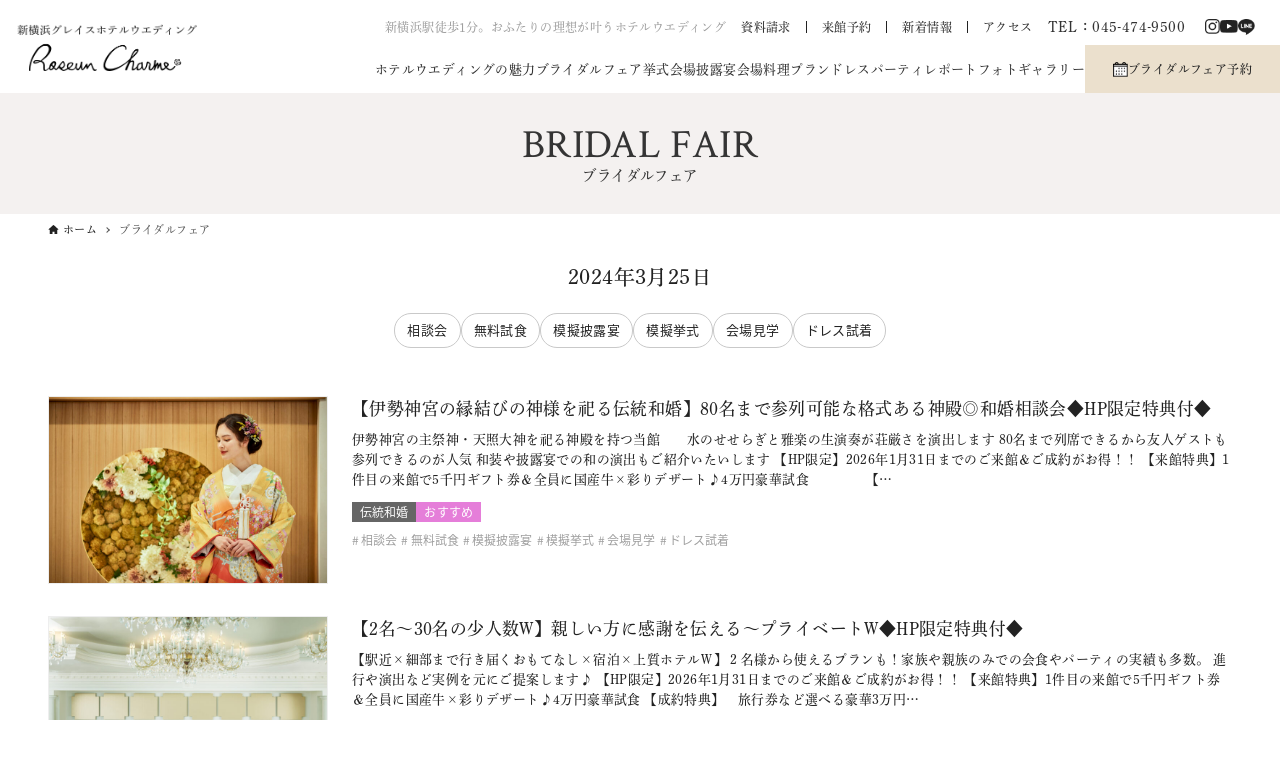

--- FILE ---
content_type: text/html; charset=UTF-8
request_url: https://roseun-charme.jp/fair/?ymd=2024-03-25
body_size: 20276
content:
<!DOCTYPE html>
<html lang="ja" data-loaded="false" data-scrolled="false" data-drawer="closed" data-drawer-move="fade" data-sidebar="off">
<head>
<meta charset="utf-8">
<meta name="format-detection" content="telephone=no">
<meta http-equiv="X-UA-Compatible" content="IE=edge">
<meta name="viewport" content="width=device-width, viewport-fit=cover">
<meta name='robots' content='index, follow, max-image-preview:large, max-snippet:-1, max-video-preview:-1' />

	<!-- This site is optimized with the Yoast SEO plugin v25.2 - https://yoast.com/wordpress/plugins/seo/ -->
	<title>ブライダルフェア アーカイブ - 新横浜グレイスホテル ブライダルサイト</title>
	<link rel="canonical" href="https://roseun-charme.jp/fair/" />
	<meta property="og:locale" content="ja_JP" />
	<meta property="og:type" content="website" />
	<meta property="og:title" content="ブライダルフェア アーカイブ - 新横浜グレイスホテル ブライダルサイト" />
	<meta property="og:url" content="https://roseun-charme.jp/fair/" />
	<meta property="og:site_name" content="新横浜グレイスホテル ブライダルサイト" />
	<meta property="og:image" content="https://roseun-charme.jp/wp-content/uploads/2023/03/mv01-scaled.jpg" />
	<meta property="og:image:width" content="2560" />
	<meta property="og:image:height" content="1116" />
	<meta property="og:image:type" content="image/jpeg" />
	<meta name="twitter:card" content="summary_large_image" />
	<script type="application/ld+json" class="yoast-schema-graph">{"@context":"https://schema.org","@graph":[{"@type":"CollectionPage","@id":"https://roseun-charme.jp/fair/","url":"https://roseun-charme.jp/fair/","name":"ブライダルフェア アーカイブ - 新横浜グレイスホテル ブライダルサイト","isPartOf":{"@id":"https://roseun-charme.jp/#website"},"primaryImageOfPage":{"@id":"https://roseun-charme.jp/fair/#primaryimage"},"image":{"@id":"https://roseun-charme.jp/fair/#primaryimage"},"thumbnailUrl":"https://roseun-charme.jp/wp-content/uploads/2023/04/20230213_15601-scaled.jpg","breadcrumb":{"@id":"https://roseun-charme.jp/fair/#breadcrumb"},"inLanguage":"ja"},{"@type":"ImageObject","inLanguage":"ja","@id":"https://roseun-charme.jp/fair/#primaryimage","url":"https://roseun-charme.jp/wp-content/uploads/2023/04/20230213_15601-scaled.jpg","contentUrl":"https://roseun-charme.jp/wp-content/uploads/2023/04/20230213_15601-scaled.jpg","width":2560,"height":1706},{"@type":"BreadcrumbList","@id":"https://roseun-charme.jp/fair/#breadcrumb","itemListElement":[{"@type":"ListItem","position":1,"name":"ホーム","item":"https://roseun-charme.jp/"},{"@type":"ListItem","position":2,"name":"ブライダルフェア"}]},{"@type":"WebSite","@id":"https://roseun-charme.jp/#website","url":"https://roseun-charme.jp/","name":"新横浜グレイスホテル ブライダルサイト","description":"","publisher":{"@id":"https://roseun-charme.jp/#organization"},"potentialAction":[{"@type":"SearchAction","target":{"@type":"EntryPoint","urlTemplate":"https://roseun-charme.jp/?s={search_term_string}"},"query-input":{"@type":"PropertyValueSpecification","valueRequired":true,"valueName":"search_term_string"}}],"inLanguage":"ja"},{"@type":"Organization","@id":"https://roseun-charme.jp/#organization","name":"新横浜グレイスホテル ブライダルサイト","url":"https://roseun-charme.jp/","logo":{"@type":"ImageObject","inLanguage":"ja","@id":"https://roseun-charme.jp/#/schema/logo/image/","url":"https://roseun-charme.jp/wp-content/uploads/2023/03/h_logo.png","contentUrl":"https://roseun-charme.jp/wp-content/uploads/2023/03/h_logo.png","width":424,"height":111,"caption":"新横浜グレイスホテル ブライダルサイト"},"image":{"@id":"https://roseun-charme.jp/#/schema/logo/image/"}}]}</script>
	<!-- / Yoast SEO plugin. -->


<link rel="alternate" type="application/rss+xml" title="新横浜グレイスホテル ブライダルサイト &raquo; フィード" href="https://roseun-charme.jp/feed/" />
<link rel="alternate" type="application/rss+xml" title="新横浜グレイスホテル ブライダルサイト &raquo; コメントフィード" href="https://roseun-charme.jp/comments/feed/" />
<link rel="alternate" type="application/rss+xml" title="新横浜グレイスホテル ブライダルサイト &raquo; ブライダルフェア フィード" href="https://roseun-charme.jp/fair/feed/" />
<script type="text/javascript">
/* <![CDATA[ */
window._wpemojiSettings = {"baseUrl":"https:\/\/s.w.org\/images\/core\/emoji\/15.0.3\/72x72\/","ext":".png","svgUrl":"https:\/\/s.w.org\/images\/core\/emoji\/15.0.3\/svg\/","svgExt":".svg","source":{"concatemoji":"https:\/\/roseun-charme.jp\/wp-includes\/js\/wp-emoji-release.min.js?ver=6.6.4"}};
/*! This file is auto-generated */
!function(i,n){var o,s,e;function c(e){try{var t={supportTests:e,timestamp:(new Date).valueOf()};sessionStorage.setItem(o,JSON.stringify(t))}catch(e){}}function p(e,t,n){e.clearRect(0,0,e.canvas.width,e.canvas.height),e.fillText(t,0,0);var t=new Uint32Array(e.getImageData(0,0,e.canvas.width,e.canvas.height).data),r=(e.clearRect(0,0,e.canvas.width,e.canvas.height),e.fillText(n,0,0),new Uint32Array(e.getImageData(0,0,e.canvas.width,e.canvas.height).data));return t.every(function(e,t){return e===r[t]})}function u(e,t,n){switch(t){case"flag":return n(e,"\ud83c\udff3\ufe0f\u200d\u26a7\ufe0f","\ud83c\udff3\ufe0f\u200b\u26a7\ufe0f")?!1:!n(e,"\ud83c\uddfa\ud83c\uddf3","\ud83c\uddfa\u200b\ud83c\uddf3")&&!n(e,"\ud83c\udff4\udb40\udc67\udb40\udc62\udb40\udc65\udb40\udc6e\udb40\udc67\udb40\udc7f","\ud83c\udff4\u200b\udb40\udc67\u200b\udb40\udc62\u200b\udb40\udc65\u200b\udb40\udc6e\u200b\udb40\udc67\u200b\udb40\udc7f");case"emoji":return!n(e,"\ud83d\udc26\u200d\u2b1b","\ud83d\udc26\u200b\u2b1b")}return!1}function f(e,t,n){var r="undefined"!=typeof WorkerGlobalScope&&self instanceof WorkerGlobalScope?new OffscreenCanvas(300,150):i.createElement("canvas"),a=r.getContext("2d",{willReadFrequently:!0}),o=(a.textBaseline="top",a.font="600 32px Arial",{});return e.forEach(function(e){o[e]=t(a,e,n)}),o}function t(e){var t=i.createElement("script");t.src=e,t.defer=!0,i.head.appendChild(t)}"undefined"!=typeof Promise&&(o="wpEmojiSettingsSupports",s=["flag","emoji"],n.supports={everything:!0,everythingExceptFlag:!0},e=new Promise(function(e){i.addEventListener("DOMContentLoaded",e,{once:!0})}),new Promise(function(t){var n=function(){try{var e=JSON.parse(sessionStorage.getItem(o));if("object"==typeof e&&"number"==typeof e.timestamp&&(new Date).valueOf()<e.timestamp+604800&&"object"==typeof e.supportTests)return e.supportTests}catch(e){}return null}();if(!n){if("undefined"!=typeof Worker&&"undefined"!=typeof OffscreenCanvas&&"undefined"!=typeof URL&&URL.createObjectURL&&"undefined"!=typeof Blob)try{var e="postMessage("+f.toString()+"("+[JSON.stringify(s),u.toString(),p.toString()].join(",")+"));",r=new Blob([e],{type:"text/javascript"}),a=new Worker(URL.createObjectURL(r),{name:"wpTestEmojiSupports"});return void(a.onmessage=function(e){c(n=e.data),a.terminate(),t(n)})}catch(e){}c(n=f(s,u,p))}t(n)}).then(function(e){for(var t in e)n.supports[t]=e[t],n.supports.everything=n.supports.everything&&n.supports[t],"flag"!==t&&(n.supports.everythingExceptFlag=n.supports.everythingExceptFlag&&n.supports[t]);n.supports.everythingExceptFlag=n.supports.everythingExceptFlag&&!n.supports.flag,n.DOMReady=!1,n.readyCallback=function(){n.DOMReady=!0}}).then(function(){return e}).then(function(){var e;n.supports.everything||(n.readyCallback(),(e=n.source||{}).concatemoji?t(e.concatemoji):e.wpemoji&&e.twemoji&&(t(e.twemoji),t(e.wpemoji)))}))}((window,document),window._wpemojiSettings);
/* ]]> */
</script>
<link rel='stylesheet' id='wp-block-library-css' href='https://roseun-charme.jp/wp-includes/css/dist/block-library/style.min.css?ver=6.6.4' type='text/css' media='all' />
<link rel='stylesheet' id='arkhe-main-style-css' href='https://roseun-charme.jp/wp-content/themes/arkhe/dist/css/main.css?ver=011831108' type='text/css' media='all' />
<style id='arkhe-main-style-inline-css' type='text/css'>
:root{--ark-width--container:1200px;--ark-width--article:1200px;--ark-width--article--slim:960px;--ark-alignwide_ex_width:100px;--ark-color--main:#a0821d;--ark-color--text:#222222;--ark-color--link:#222222;--ark-color--bg:#fff;--ark-color--gray:#faf7f2;--ark-thumb_ratio:66.66%;--ark-logo_size--sp:40px;--ark-logo_size--pc:48px;}@media (max-width: 1404px ) {:root{--ark-alignwide_ex_width:0px}}@media (max-width: 1164px ) {:root{--ark-alignwide_ex_width:0px}}.p-topArea.c-filterLayer::before{background-color:#000;opacity:0.2}
</style>
<style id='wp-emoji-styles-inline-css' type='text/css'>

	img.wp-smiley, img.emoji {
		display: inline !important;
		border: none !important;
		box-shadow: none !important;
		height: 1em !important;
		width: 1em !important;
		margin: 0 0.07em !important;
		vertical-align: -0.1em !important;
		background: none !important;
		padding: 0 !important;
	}
</style>
<link rel='stylesheet' id='brick-flow-style-css' href='https://roseun-charme.jp/wp-content/plugins/qms3_form_brick/admin/blocks/build/flow/style-index.css?ver=6.6.4' type='text/css' media='all' />
<style id='brick-form-style-inline-css' type='text/css'>
/*!*********************************************************************************************************************************************************************************************************************************************************!*\
  !*** css ./node_modules/css-loader/dist/cjs.js??ruleSet[1].rules[3].use[1]!./node_modules/postcss-loader/dist/cjs.js??ruleSet[1].rules[3].use[2]!./node_modules/sass-loader/dist/cjs.js??ruleSet[1].rules[3].use[3]!./admin/blocks/src/form/style.scss ***!
  \*********************************************************************************************************************************************************************************************************************************************************/


</style>
<style id='brick-restricted-area-style-inline-css' type='text/css'>
/*!********************************************************************************************************************************************************************************************************************************************************************!*\
  !*** css ./node_modules/css-loader/dist/cjs.js??ruleSet[1].rules[3].use[1]!./node_modules/postcss-loader/dist/cjs.js??ruleSet[1].rules[3].use[2]!./node_modules/sass-loader/dist/cjs.js??ruleSet[1].rules[3].use[3]!./admin/blocks/src/restricted-area/style.scss ***!
  \********************************************************************************************************************************************************************************************************************************************************************/


</style>
<style id='qms4-area-list-style-inline-css' type='text/css'>
.qms4__area-list a:not(:root){color:inherit;text-decoration:none}.qms4__area-list li{list-style:none}.qms4__area-list__list[data-max-depth="1"],.qms4__area-list__sub-list[data-max-depth="1"]{display:flex;flex-wrap:wrap;gap:4px}.qms4__area-list__list-item>a,.qms4__area-list__sub-list-item>a{border:1px solid var(--tailor--color--border--light,#999);display:inline-block;line-height:1.4;padding:.2em .6em}.qms4__area-list__list-item[data-active]>a,.qms4__area-list__sub-list-item[data-active]>a{background-color:#d38776;border-color:#d38776;color:#fff}ul.qms4__area-list__list.qms4__area-list__list:not(:root){padding:0}

</style>
<link rel='stylesheet' id='qms4-event-calendar-style-css' href='https://roseun-charme.jp/wp-content/plugins/qms4/blocks/build/event-calendar/style-index.css?ver=0.1.0' type='text/css' media='all' />
<style id='qms4-infotable-style-inline-css' type='text/css'>
.qms4__infotable--num-columns-2{display:grid;gap:4px;grid-template-columns:1fr}.qms4__infotable--num-columns-2 .qms4__infotable-row{grid-template-columns:200px 1fr}.qms4__infotable--num-columns-4{display:grid;gap:2px;grid-template-columns:1fr 1fr}.qms4__infotable--num-columns-4 .qms4__infotable-row{grid-template-columns:160px 1fr}.qms4__infotable--num-columns-4 .qms4__infotable-row--wide{grid-column:1/-1}@media(max-width:599px){.qms4__infotable--num-columns-4{grid-template-columns:1fr}.qms4__infotable--num-columns-2 .qms4__infotable-row,.qms4__infotable--num-columns-4 .qms4__infotable-row{grid-template-columns:2fr 3fr}}

</style>
<style id='qms4-infotable-row-style-inline-css' type='text/css'>
.qms4__infotable-row{display:grid;gap:4px;width:100%}.qms4__infotable-row>dd,.qms4__infotable-row>dt{border:1px solid var(--wp--preset--color--cyan-bluish-gray);display:block;margin:0!important;padding:8px;width:100%}.qms4__infotable-row>dt{background-color:var(--wp--preset--color--cyan-bluish-gray)}

</style>
<style id='qms4-link-style-inline-css' type='text/css'>
.qms4__link{color:inherit;display:block;text-decoration:inherit}

</style>
<style id='qms4-mega-menu-style-inline-css' type='text/css'>
.qms4__mega-menu{align-items:stretch;display:flex;position:relative}.qms4__mega-menu[data-justify-content=flex-start]{justify-content:flex-start}.qms4__mega-menu[data-justify-content=center]{justify-content:center}.qms4__mega-menu[data-justify-content=flex-end]{justify-content:flex-start}.qms4__mega-menu[data-justify-content=space-between] .qms4__mega-menu__item{flex-grow:1}

</style>
<style id='qms4-mega-menu-item-style-inline-css' type='text/css'>
.qms4__mega-menu__item{position:static}.qms4__mega-menu__item__label{height:100%}.qms4__mega-menu__item__label a,.qms4__mega-menu__item__label span{align-items:center;color:inherit;display:flex;justify-content:center;padding:.6em 1.2em;position:relative;text-decoration:none;width:100%}.qms4__mega-menu__item__label span{cursor:default}.qms4__mega-menu__item:hover .qms4__mega-menu__item__label{background-color:#f8f8f8}.qms4__mega-menu__item[data-show-submenu=true] .qms4__mega-menu__item__label a,.qms4__mega-menu__item[data-show-submenu=true] .qms4__mega-menu__item__label span{padding-right:2.2em}.qms4__mega-menu__item[data-show-submenu=true] .qms4__mega-menu__item__label a:after,.qms4__mega-menu__item[data-show-submenu=true] .qms4__mega-menu__item__label span:after{background-color:transparent;border-bottom:1px solid #666;border-right:1px solid #666;content:" ";display:block;height:8px;position:absolute;right:1.2em;top:50%;transform:translateY(-50%) translateY(-4px) rotate(45deg);width:8px;z-index:1}.qms4__mega-menu__item[data-show-submenu=true]:hover .qms4__mega-menu__item__label a:after,.qms4__mega-menu__item[data-show-submenu=true]:hover .qms4__mega-menu__item__label span:after{transform:translateY(-50%) rotate(-135deg)}.qms4__mega-menu__item__content{background-color:#f8f8f8;display:none;left:0;padding:24px 20px 20px;position:absolute;top:100%;width:100%;z-index:10}.qms4__mega-menu__item[data-show-submenu=true]:hover .qms4__mega-menu__item__content{display:block}

</style>
<style id='qms4-monthly-posts-style-inline-css' type='text/css'>
.widget__main-nav{display:grid;grid-template-columns:3fr 2fr 3fr}.widget__main-nav button{align-items:center;background:none;border:none;color:#999;cursor:pointer;display:flex;font-size:1.2em;height:100%;width:100%}.widget__main-nav .widget__main-prev button{justify-content:flex-start}.widget__main-nav .widget__main-prev button:before{content:"<";margin-right:.5em}.widget__main-nav .widget__main-next button{justify-content:flex-end}.widget__main-nav .widget__main-next button:after{content:">";margin-left:.5em}.widget__main-year{align-items:center;display:flex;font-size:1.6em;font-weight:700;justify-content:center}.widget__main-month:not(:root){border-bottom:1px solid silver;font-size:1.2em;font-weight:500;line-height:1.6;list-style:none;margin:0;padding:0}.widget__main-month:not(:root) li{border-top:1px solid silver;margin:0;padding:0}.widget__main-month:not(:root) a,.widget__main-month:not(:root) span{display:inline-block;padding:.4em .8em;width:100%}.widget__main-month:not(:root) a{color:inherit;text-decoration:none}

</style>
<style id='qms4-panel-menu-style-inline-css' type='text/css'>
.qms4__panel-menu{background-color:#242424}.qms4__panel-menu__front{display:grid;grid-template-columns:2fr 3fr}.qms4__panel-menu__front a{color:inherit;text-decoration:none}.qms4__panel-menu__front .qms4__panel-menu__item-list{border-right:1px solid #c9c9c9}.qms4__panel-menu__front .qms4__panel-menu__item-list a,.qms4__panel-menu__front .qms4__panel-menu__item-list span{display:block;padding:16px}.qms4__panel-menu__front .qms4__panel-menu__subitem-list{position:relative}.qms4__panel-menu__front .qms4__panel-menu__item{cursor:pointer;position:relative}.qms4__panel-menu__front .qms4__panel-menu__item:not(:first-child){border-top:1px solid #c9c9c9}.qms4__panel-menu__front .qms4__panel-menu__item[data-show-submenu=true] .qms4__panel-menu__item__label:after{border-bottom:1px solid #c9c9c9;border-right:1px solid #c9c9c9;content:"";display:block;height:8px;position:absolute;right:16px;top:50%;transform:translateY(-50%) rotate(-45deg);width:8px;z-index:1}.qms4__panel-menu__front .qms4__panel-menu__item__label--selected{background-color:#faf6f0;color:#242424}.qms4__panel-menu__front .qms4__panel-menu__item[data-show-submenu=true] .qms4__panel-menu__item__label--selected:after{border-color:#242424}.qms4__panel-menu__front .qms4__panel-menu__item__content{position:-webkit-sticky;position:sticky;top:0}.qms4__panel-menu__front .qms4__panel-menu__subitem:not(:first-child){border-top:1px solid #c9c9c9}.qms4__panel-menu__front .qms4__panel-menu__subitem a{display:block;padding:16px}

</style>
<style id='qms4-panel-menu-item-style-inline-css' type='text/css'>
.qms4__panel-menu__item__label{color:#fff}.qms4__panel-menu__item[data-show-submenu=true] .qms4__panel-menu__item__label:after{border-bottom:1px solid #faf6f0;border-right:1px solid #faf6f0;content:"";display:block;height:8px;position:absolute;right:16px;top:50%;transform:translateY(-50%) rotate(-45deg);width:8px;z-index:1}.qms4__panel-menu__item__content{background-color:#faf6f0;display:none}.qms4__panel-menu__item.has-child-selected[data-show-submenu=true] .qms4__panel-menu__item__content,.qms4__panel-menu__item.is-selected[data-show-submenu=true] .qms4__panel-menu__item__content{display:block}

</style>
<style id='qms4-panel-menu-subitem-style-inline-css' type='text/css'>


</style>
<link rel='stylesheet' id='qms4-post-list-style-css' href='https://roseun-charme.jp/wp-content/plugins/qms4/blocks/build/post-list/style-index.css?ver=0.1.0' type='text/css' media='all' />
<style id='qms4-post-list-area-style-inline-css' type='text/css'>
.qms4__post-list__area.qms4__post-list__area:not(:root){display:flex;flex-wrap:wrap;gap:2px 4px;list-style:none;margin:8px 0 0;padding:0}.qms4__post-list__area.qms4__post-list__area:not(:root):first-child{margin-top:0}.qms4__post-list__area__icon{border:1px solid #666;font-size:12px;line-height:1.2;margin:0!important;padding:.25em .6em}.qms4__post-list__area[data-color=background] .qms4__post-list__area__icon,.qms4__post-list__area__icon{background-color:#666;color:#fff}.qms4__post-list__area[data-color=text] .qms4__post-list__area__icon{background-color:transparent;color:#666}

</style>
<style id='qms4-post-list-html-style-inline-css' type='text/css'>
.qms4__post-list__html.qms4__post-list__html:not(:root){margin:8px 0 0}.qms4__post-list__html.qms4__post-list__html:not(:root):first-child{margin-top:0}.qms4__post-list__html{font-size:14px;line-height:1.4}

</style>
<style id='qms4-post-list-post-thumbnail-style-inline-css' type='text/css'>
.qms4__post-list__post-thumbnail.qms4__post-list__post-thumbnail:not(:root){margin:8px 0 0}.qms4__post-list__post-thumbnail.qms4__post-list__post-thumbnail:not(:root):first-child{margin-top:0}.qms4__post-list__post-thumbnail{background-color:#eee}.qms4__post-list__post-thumbnail img{-o-object-fit:cover;object-fit:cover;vertical-align:top;width:100%}.qms4__post-list__post-thumbnail[data-aspect-ratio="16:9"] img{aspect-ratio:16/9}.qms4__post-list__post-thumbnail[data-aspect-ratio="3:2"] img{aspect-ratio:3/2}.qms4__post-list__post-thumbnail[data-aspect-ratio="4:3"] img{aspect-ratio:4/3}.qms4__post-list__post-thumbnail[data-aspect-ratio="1:1"] img{aspect-ratio:1/1}.qms4__post-list__post-thumbnail[data-aspect-ratio="3:4"] img{aspect-ratio:3/4}.qms4__post-list__post-thumbnail[data-aspect-ratio="2:3"] img{aspect-ratio:2/3}.qms4__post-list__post-thumbnail[data-aspect-ratio="9:16"] img{aspect-ratio:9/16}.qms4__post-list__post-thumbnail[data-object-fit=cover] img{-o-object-fit:cover;object-fit:cover}.qms4__post-list__post-thumbnail[data-object-fit=contain] img{-o-object-fit:contain;object-fit:contain}

</style>
<style id='qms4-post-list-post-title-style-inline-css' type='text/css'>
.qms4__post-list__post-title.qms4__post-list__post-title:not(:root){margin:8px 0 0}.qms4__post-list__post-title.qms4__post-list__post-title:not(:root):first-child{margin-top:0}.qms4__post-list__post-title{font-weight:700;line-height:1.4}.qms4__post-list__post-title[data-text-align=left]{text-align:left}.qms4__post-list__post-title[data-text-align=center]{text-align:center}.qms4__post-list__post-title[data-text-align=right]{text-align:right}.qms4__post-list__post-title[data-text-align=justify]{text-align:justify}.qms4__post-list__post-title[data-num-lines-pc="1"],.qms4__post-list__post-title[data-num-lines-pc="2"],.qms4__post-list__post-title[data-num-lines-pc="3"]{-webkit-box-orient:vertical;display:-webkit-box;overflow:hidden}.qms4__post-list__post-title[data-num-lines-pc="1"]{-webkit-line-clamp:1}.qms4__post-list__post-title[data-num-lines-pc="2"]{-webkit-line-clamp:2}.qms4__post-list__post-title[data-num-lines-pc="3"]{-webkit-line-clamp:3}@media(max-width:599px){.qms4__post-list__post-title[data-num-lines-sp="1"],.qms4__post-list__post-title[data-num-lines-sp="2"],.qms4__post-list__post-title[data-num-lines-sp="3"]{-webkit-box-orient:vertical;display:-webkit-box;overflow:hidden}.qms4__post-list__post-title[data-num-lines-sp="1"]{-webkit-line-clamp:1}.qms4__post-list__post-title[data-num-lines-sp="2"]{-webkit-line-clamp:2}.qms4__post-list__post-title[data-num-lines-sp="3"]{-webkit-line-clamp:3}}

</style>
<style id='qms4-post-list-post-excerpt-style-inline-css' type='text/css'>
.qms4__post-list__post-excerpt.qms4__post-list__post-excerpt:not(:root){margin:8px 0 0}.qms4__post-list__post-excerpt.qms4__post-list__post-excerpt:not(:root):first-child{margin-top:0}.qms4__post-list__post-excerpt{font-size:13px;line-height:1.4}.qms4__post-list__post-excerpt[data-num-lines-pc="1"],.qms4__post-list__post-excerpt[data-num-lines-pc="2"],.qms4__post-list__post-excerpt[data-num-lines-pc="3"]{-webkit-box-orient:vertical;display:-webkit-box;overflow:hidden}.qms4__post-list__post-excerpt[data-num-lines-pc="1"]{-webkit-line-clamp:1}.qms4__post-list__post-excerpt[data-num-lines-pc="2"]{-webkit-line-clamp:2}.qms4__post-list__post-excerpt[data-num-lines-pc="3"]{-webkit-line-clamp:3}@media(max-width:599px){.qms4__post-list__post-excerpt[data-num-lines-sp="1"],.qms4__post-list__post-excerpt[data-num-lines-sp="2"],.qms4__post-list__post-excerpt[data-num-lines-sp="3"]{-webkit-box-orient:vertical;display:-webkit-box;overflow:hidden}.qms4__post-list__post-excerpt[data-num-lines-sp="1"]{-webkit-line-clamp:1}.qms4__post-list__post-excerpt[data-num-lines-sp="2"]{-webkit-line-clamp:2}.qms4__post-list__post-excerpt[data-num-lines-sp="3"]{-webkit-line-clamp:3}}

</style>
<style id='qms4-post-list-post-date-style-inline-css' type='text/css'>
.qms4__post-list__post-date.qms4__post-list__post-date:not(:root){margin:8px 0 0}.qms4__post-list__post-date.qms4__post-list__post-date:not(:root):first-child{margin-top:0}.qms4__post-list__post-date{font-size:13px;line-height:1.2}

</style>
<style id='qms4-post-list-post-modified-style-inline-css' type='text/css'>
.qms4__post-list__post-modified.qms4__post-list__post-modified:not(:root){margin:8px 0 0}.qms4__post-list__post-modified.qms4__post-list__post-modified:not(:root):first-child{margin-top:0}.qms4__post-list__post-modified{font-size:13px;line-height:1.2}

</style>
<style id='qms4-post-list-post-author-style-inline-css' type='text/css'>
.qms4__post-list__post-author.qms4__post-list__post-author:not(:root){margin:8px 0 0}.qms4__post-list__post-author.qms4__post-list__post-author:not(:root):first-child{margin-top:0}.qms4__post-list__post-author{color:#666;font-size:12px}

</style>
<style id='qms4-post-list-terms-style-inline-css' type='text/css'>
.qms4__post-list__terms.qms4__post-list__terms:not(:root){display:flex;flex-wrap:wrap;gap:2px 4px;list-style:none;margin:8px 0 0;padding:0}.qms4__post-list__terms.qms4__post-list__terms:not(:root):first-child{margin-top:0}.qms4__post-list__terms__icon{border:1px solid #666;font-size:12px;line-height:1.2;margin:0!important;padding:.25em .6em}.qms4__post-list__terms[data-color=background] .qms4__post-list__terms__icon,.qms4__post-list__terms__icon{background-color:#666;color:#fff}.qms4__post-list__terms[data-color=text] .qms4__post-list__terms__icon{background-color:transparent;color:#666}

</style>
<style id='qms4-restricted-area-style-inline-css' type='text/css'>


</style>
<style id='qms4-term-list-style-inline-css' type='text/css'>
.widget__main-list:not(:root){display:flex;flex-wrap:wrap;gap:5px;list-style:none;margin:0;padding:0}.widget__main-list:not(:root) li{border:1px solid #c9c9c9;border-radius:16px;font-size:13px;line-height:32px}.widget__main-list:not(:root) li.active{background-color:#d1ac79;border-color:#d1ac79;color:#fff}.widget__main-list:not(:root) a{color:inherit;display:inline-block;height:100%;padding:0 12px;text-decoration:none;width:100%}.widget__main-list__term-count:before{content:"（"}.widget__main-list__term-count:after{content:"）"}

</style>
<style id='qms4-timetable-style-inline-css' type='text/css'>
.ex{font-size:.8em}.ex dd,.ex dt{float:left;margin:0}.ex dt:after{content:":";margin-right:.5em}.ex dt:not(:first-child){margin-left:1em}.ex:after{clear:both;content:"";display:block;height:0;overflow:hidden}.qms4__block__timetable{position:relative}.qms4__block__timetable__dates{align-items:center;border-bottom:1px dotted rgba(36,36,36,.4);border-top:1px dotted rgba(36,36,36,.4);display:flex;justify-content:center;padding:16px}.qms4__block__timetable__dates label{margin-right:.5em}.qms4__block__timetable__timetable{margin-top:16px}.qms4__block__timetable__timetable-header{border-bottom:1px solid rgba(0,0,0,.2);display:grid;font-weight:700;grid-template-columns:3fr 1fr 3fr;line-height:1.4;text-align:center}.qms4__block__timetable__timetable-header-capacity,.qms4__block__timetable__timetable-header-entry,.qms4__block__timetable__timetable-header-time{align-items:center;display:flex;justify-content:center;padding:16px}.qms4__block__timetable__timetable-body-row{border-bottom:1px solid rgba(0,0,0,.2);display:grid;grid-template-columns:3fr 1fr 3fr}.qms4__block__timetable__timetable-body{line-height:1.4;text-align:center}.qms4__block__timetable__timetable-body-capacity,.qms4__block__timetable__timetable-body-entry,.qms4__block__timetable__timetable-body-time{align-items:center;display:flex;flex-direction:column;justify-content:center;padding:16px}.qms4__block__timetable__timetable-body-capacity{padding: 16px 8px}.qms4__block__timetable__timetable-body-comment:not(:empty){margin-bottom:4px}.qms4__block__timetable__timetable-body-button{width:100%}.qms4__block__timetable__timetable-body-button a{align-items:center;border:1px solid #242424;border-radius:28px;color:inherit;display:flex;height:56px;justify-content:center;text-decoration:none;width:100%}.qms4__block__timetable__button-prev{position:absolute;right:100%;top:50%;transform:translateY(-50%);z-index:10}.qms4__block__timetable__button-next{left:100%;position:absolute;top:50%;transform:translateY(-50%);z-index:10}.qms4__block__timetable__example{font-size:.8em}.qms4__block__timetable__example dd,.qms4__block__timetable__example dt{float:left;margin:0}.qms4__block__timetable__example dt:after{content:":";margin-right:.5em}.qms4__block__timetable__example dt:not(:first-child){margin-left:1em}.qms4__block__timetable__example:after{clear:both;content:"";display:block;height:0;overflow:hidden}

</style>
<style id='qms4-user-voice-style-inline-css' type='text/css'>
.qms4__block__user-voice{padding:44px 28px 24px}

</style>
<style id='qms4-user-voice-media-style-inline-css' type='text/css'>


</style>
<style id='qms4-user-voice-content-style-inline-css' type='text/css'>
.qms4__block__user-voice__content .wp-block:not(:root){margin-top:var(--ark-mt--s)}

</style>
<link rel='stylesheet' id='arkhe-blocks-front-css' href='https://roseun-charme.jp/wp-content/plugins/arkhe-blocks-pro/dist/css/front.css?ver=011831108' type='text/css' media='all' />
<style id='arkhe-blocks-front-inline-css' type='text/css'>
body{--arkb-marker-color:#ffdc40;--arkb-marker-start:1em;--arkb-marker-style:linear-gradient(transparent var(--arkb-marker-start), var(--arkb-marker-color) 0)}
</style>
<link rel='stylesheet' id='arkhe-blocks-accordion-style-css' href='https://roseun-charme.jp/wp-content/plugins/arkhe-blocks-pro/dist/gutenberg/blocks/accordion/index.css?ver=011831108' type='text/css' media='all' />
<link rel='stylesheet' id='arkhe-blocks-blog-card-style-css' href='https://roseun-charme.jp/wp-content/plugins/arkhe-blocks-pro/dist/gutenberg/blocks/blog-card/index.css?ver=011831108' type='text/css' media='all' />
<link rel='stylesheet' id='arkhe-blocks-box-links-style-css' href='https://roseun-charme.jp/wp-content/plugins/arkhe-blocks-pro/dist/gutenberg/blocks/box-links/index.css?ver=011831108' type='text/css' media='all' />
<link rel='stylesheet' id='arkhe-blocks-button-style-css' href='https://roseun-charme.jp/wp-content/plugins/arkhe-blocks-pro/dist/gutenberg/blocks/button/index.css?ver=011831108' type='text/css' media='all' />
<link rel='stylesheet' id='arkhe-blocks-columns-style-css' href='https://roseun-charme.jp/wp-content/plugins/arkhe-blocks-pro/dist/gutenberg/blocks/columns/index.css?ver=011831108' type='text/css' media='all' />
<link rel='stylesheet' id='arkhe-blocks-container-style-css' href='https://roseun-charme.jp/wp-content/plugins/arkhe-blocks-pro/dist/gutenberg/blocks/container/index.css?ver=011831108' type='text/css' media='all' />
<link rel='stylesheet' id='arkhe-blocks-faq-style-css' href='https://roseun-charme.jp/wp-content/plugins/arkhe-blocks-pro/dist/gutenberg/blocks/faq/index.css?ver=011831108' type='text/css' media='all' />
<link rel='stylesheet' id='arkhe-blocks-dl-style-css' href='https://roseun-charme.jp/wp-content/plugins/arkhe-blocks-pro/dist/gutenberg/blocks/dl/index.css?ver=011831108' type='text/css' media='all' />
<link rel='stylesheet' id='arkhe-blocks-icon-style-css' href='https://roseun-charme.jp/wp-content/plugins/arkhe-blocks-pro/dist/gutenberg/blocks/icon/index.css?ver=011831108' type='text/css' media='all' />
<link rel='stylesheet' id='arkhe-blocks-notice-style-css' href='https://roseun-charme.jp/wp-content/plugins/arkhe-blocks-pro/dist/gutenberg/blocks/notice/index.css?ver=011831108' type='text/css' media='all' />
<link rel='stylesheet' id='arkhe-blocks-section-style-css' href='https://roseun-charme.jp/wp-content/plugins/arkhe-blocks-pro/dist/gutenberg/blocks/section/index.css?ver=011831108' type='text/css' media='all' />
<link rel='stylesheet' id='arkhe-blocks-section-heading-style-css' href='https://roseun-charme.jp/wp-content/plugins/arkhe-blocks-pro/dist/gutenberg/blocks/section-heading/index.css?ver=011831108' type='text/css' media='all' />
<link rel='stylesheet' id='arkhe-blocks-step-style-css' href='https://roseun-charme.jp/wp-content/plugins/arkhe-blocks-pro/dist/gutenberg/blocks/step/index.css?ver=011831108' type='text/css' media='all' />
<link rel='stylesheet' id='arkhe-blocks-tab-style-css' href='https://roseun-charme.jp/wp-content/plugins/arkhe-blocks-pro/dist/gutenberg/blocks/tab/index.css?ver=011831108' type='text/css' media='all' />
<link rel='stylesheet' id='arkhe-blocks-timeline-style-css' href='https://roseun-charme.jp/wp-content/plugins/arkhe-blocks-pro/dist/gutenberg/blocks/timeline/index.css?ver=011831108' type='text/css' media='all' />
<link rel='stylesheet' id='arkhe-blocks-toc-style-css' href='https://roseun-charme.jp/wp-content/plugins/arkhe-blocks-pro/dist/gutenberg/blocks/toc/index.css?ver=011831108' type='text/css' media='all' />
<link rel='stylesheet' id='arkhe-blocks-slider-style-css' href='https://roseun-charme.jp/wp-content/plugins/arkhe-blocks-pro/dist/gutenberg/blocks/slider/index.css?ver=011831108' type='text/css' media='all' />
<style id='global-styles-inline-css' type='text/css'>
:root{--wp--preset--aspect-ratio--square: 1;--wp--preset--aspect-ratio--4-3: 4/3;--wp--preset--aspect-ratio--3-4: 3/4;--wp--preset--aspect-ratio--3-2: 3/2;--wp--preset--aspect-ratio--2-3: 2/3;--wp--preset--aspect-ratio--16-9: 16/9;--wp--preset--aspect-ratio--9-16: 9/16;--wp--preset--color--black: #000000;--wp--preset--color--cyan-bluish-gray: #abb8c3;--wp--preset--color--white: #ffffff;--wp--preset--color--pale-pink: #f78da7;--wp--preset--color--vivid-red: #cf2e2e;--wp--preset--color--luminous-vivid-orange: #ff6900;--wp--preset--color--luminous-vivid-amber: #fcb900;--wp--preset--color--light-green-cyan: #7bdcb5;--wp--preset--color--vivid-green-cyan: #00d084;--wp--preset--color--pale-cyan-blue: #8ed1fc;--wp--preset--color--vivid-cyan-blue: #0693e3;--wp--preset--color--vivid-purple: #9b51e0;--wp--preset--color--ark-main: var(--ark-color--main);--wp--preset--color--ark-text: var(--ark-color--text);--wp--preset--color--ark-link: var(--ark-color--link);--wp--preset--color--ark-bg: var(--ark-color--bg);--wp--preset--color--ark-gray: var(--ark-color--gray);--wp--preset--gradient--vivid-cyan-blue-to-vivid-purple: linear-gradient(135deg,rgba(6,147,227,1) 0%,rgb(155,81,224) 100%);--wp--preset--gradient--light-green-cyan-to-vivid-green-cyan: linear-gradient(135deg,rgb(122,220,180) 0%,rgb(0,208,130) 100%);--wp--preset--gradient--luminous-vivid-amber-to-luminous-vivid-orange: linear-gradient(135deg,rgba(252,185,0,1) 0%,rgba(255,105,0,1) 100%);--wp--preset--gradient--luminous-vivid-orange-to-vivid-red: linear-gradient(135deg,rgba(255,105,0,1) 0%,rgb(207,46,46) 100%);--wp--preset--gradient--very-light-gray-to-cyan-bluish-gray: linear-gradient(135deg,rgb(238,238,238) 0%,rgb(169,184,195) 100%);--wp--preset--gradient--cool-to-warm-spectrum: linear-gradient(135deg,rgb(74,234,220) 0%,rgb(151,120,209) 20%,rgb(207,42,186) 40%,rgb(238,44,130) 60%,rgb(251,105,98) 80%,rgb(254,248,76) 100%);--wp--preset--gradient--blush-light-purple: linear-gradient(135deg,rgb(255,206,236) 0%,rgb(152,150,240) 100%);--wp--preset--gradient--blush-bordeaux: linear-gradient(135deg,rgb(254,205,165) 0%,rgb(254,45,45) 50%,rgb(107,0,62) 100%);--wp--preset--gradient--luminous-dusk: linear-gradient(135deg,rgb(255,203,112) 0%,rgb(199,81,192) 50%,rgb(65,88,208) 100%);--wp--preset--gradient--pale-ocean: linear-gradient(135deg,rgb(255,245,203) 0%,rgb(182,227,212) 50%,rgb(51,167,181) 100%);--wp--preset--gradient--electric-grass: linear-gradient(135deg,rgb(202,248,128) 0%,rgb(113,206,126) 100%);--wp--preset--gradient--midnight: linear-gradient(135deg,rgb(2,3,129) 0%,rgb(40,116,252) 100%);--wp--preset--font-size--small: .9rem;--wp--preset--font-size--medium: 20px;--wp--preset--font-size--large: 1.25rem;--wp--preset--font-size--x-large: 42px;--wp--preset--font-size--xsmall: .75rem;--wp--preset--font-size--normal: 1rem;--wp--preset--font-size--xlarge: 1.5rem;--wp--preset--font-size--xxlarge: 2rem;--wp--preset--font-size--huge: 2.75rem;--wp--preset--spacing--20: 0.44rem;--wp--preset--spacing--30: 0.67rem;--wp--preset--spacing--40: 1rem;--wp--preset--spacing--50: 1.5rem;--wp--preset--spacing--60: 2.25rem;--wp--preset--spacing--70: 3.38rem;--wp--preset--spacing--80: 5.06rem;--wp--preset--shadow--natural: 6px 6px 9px rgba(0, 0, 0, 0.2);--wp--preset--shadow--deep: 12px 12px 50px rgba(0, 0, 0, 0.4);--wp--preset--shadow--sharp: 6px 6px 0px rgba(0, 0, 0, 0.2);--wp--preset--shadow--outlined: 6px 6px 0px -3px rgba(255, 255, 255, 1), 6px 6px rgba(0, 0, 0, 1);--wp--preset--shadow--crisp: 6px 6px 0px rgba(0, 0, 0, 1);}:where(.is-layout-flex){gap: 0.5em;}:where(.is-layout-grid){gap: 0.5em;}body .is-layout-flex{display: flex;}.is-layout-flex{flex-wrap: wrap;align-items: center;}.is-layout-flex > :is(*, div){margin: 0;}body .is-layout-grid{display: grid;}.is-layout-grid > :is(*, div){margin: 0;}:where(.wp-block-columns.is-layout-flex){gap: 2em;}:where(.wp-block-columns.is-layout-grid){gap: 2em;}:where(.wp-block-post-template.is-layout-flex){gap: 1.25em;}:where(.wp-block-post-template.is-layout-grid){gap: 1.25em;}.has-black-color{color: var(--wp--preset--color--black) !important;}.has-cyan-bluish-gray-color{color: var(--wp--preset--color--cyan-bluish-gray) !important;}.has-white-color{color: var(--wp--preset--color--white) !important;}.has-pale-pink-color{color: var(--wp--preset--color--pale-pink) !important;}.has-vivid-red-color{color: var(--wp--preset--color--vivid-red) !important;}.has-luminous-vivid-orange-color{color: var(--wp--preset--color--luminous-vivid-orange) !important;}.has-luminous-vivid-amber-color{color: var(--wp--preset--color--luminous-vivid-amber) !important;}.has-light-green-cyan-color{color: var(--wp--preset--color--light-green-cyan) !important;}.has-vivid-green-cyan-color{color: var(--wp--preset--color--vivid-green-cyan) !important;}.has-pale-cyan-blue-color{color: var(--wp--preset--color--pale-cyan-blue) !important;}.has-vivid-cyan-blue-color{color: var(--wp--preset--color--vivid-cyan-blue) !important;}.has-vivid-purple-color{color: var(--wp--preset--color--vivid-purple) !important;}.has-black-background-color{background-color: var(--wp--preset--color--black) !important;}.has-cyan-bluish-gray-background-color{background-color: var(--wp--preset--color--cyan-bluish-gray) !important;}.has-white-background-color{background-color: var(--wp--preset--color--white) !important;}.has-pale-pink-background-color{background-color: var(--wp--preset--color--pale-pink) !important;}.has-vivid-red-background-color{background-color: var(--wp--preset--color--vivid-red) !important;}.has-luminous-vivid-orange-background-color{background-color: var(--wp--preset--color--luminous-vivid-orange) !important;}.has-luminous-vivid-amber-background-color{background-color: var(--wp--preset--color--luminous-vivid-amber) !important;}.has-light-green-cyan-background-color{background-color: var(--wp--preset--color--light-green-cyan) !important;}.has-vivid-green-cyan-background-color{background-color: var(--wp--preset--color--vivid-green-cyan) !important;}.has-pale-cyan-blue-background-color{background-color: var(--wp--preset--color--pale-cyan-blue) !important;}.has-vivid-cyan-blue-background-color{background-color: var(--wp--preset--color--vivid-cyan-blue) !important;}.has-vivid-purple-background-color{background-color: var(--wp--preset--color--vivid-purple) !important;}.has-black-border-color{border-color: var(--wp--preset--color--black) !important;}.has-cyan-bluish-gray-border-color{border-color: var(--wp--preset--color--cyan-bluish-gray) !important;}.has-white-border-color{border-color: var(--wp--preset--color--white) !important;}.has-pale-pink-border-color{border-color: var(--wp--preset--color--pale-pink) !important;}.has-vivid-red-border-color{border-color: var(--wp--preset--color--vivid-red) !important;}.has-luminous-vivid-orange-border-color{border-color: var(--wp--preset--color--luminous-vivid-orange) !important;}.has-luminous-vivid-amber-border-color{border-color: var(--wp--preset--color--luminous-vivid-amber) !important;}.has-light-green-cyan-border-color{border-color: var(--wp--preset--color--light-green-cyan) !important;}.has-vivid-green-cyan-border-color{border-color: var(--wp--preset--color--vivid-green-cyan) !important;}.has-pale-cyan-blue-border-color{border-color: var(--wp--preset--color--pale-cyan-blue) !important;}.has-vivid-cyan-blue-border-color{border-color: var(--wp--preset--color--vivid-cyan-blue) !important;}.has-vivid-purple-border-color{border-color: var(--wp--preset--color--vivid-purple) !important;}.has-vivid-cyan-blue-to-vivid-purple-gradient-background{background: var(--wp--preset--gradient--vivid-cyan-blue-to-vivid-purple) !important;}.has-light-green-cyan-to-vivid-green-cyan-gradient-background{background: var(--wp--preset--gradient--light-green-cyan-to-vivid-green-cyan) !important;}.has-luminous-vivid-amber-to-luminous-vivid-orange-gradient-background{background: var(--wp--preset--gradient--luminous-vivid-amber-to-luminous-vivid-orange) !important;}.has-luminous-vivid-orange-to-vivid-red-gradient-background{background: var(--wp--preset--gradient--luminous-vivid-orange-to-vivid-red) !important;}.has-very-light-gray-to-cyan-bluish-gray-gradient-background{background: var(--wp--preset--gradient--very-light-gray-to-cyan-bluish-gray) !important;}.has-cool-to-warm-spectrum-gradient-background{background: var(--wp--preset--gradient--cool-to-warm-spectrum) !important;}.has-blush-light-purple-gradient-background{background: var(--wp--preset--gradient--blush-light-purple) !important;}.has-blush-bordeaux-gradient-background{background: var(--wp--preset--gradient--blush-bordeaux) !important;}.has-luminous-dusk-gradient-background{background: var(--wp--preset--gradient--luminous-dusk) !important;}.has-pale-ocean-gradient-background{background: var(--wp--preset--gradient--pale-ocean) !important;}.has-electric-grass-gradient-background{background: var(--wp--preset--gradient--electric-grass) !important;}.has-midnight-gradient-background{background: var(--wp--preset--gradient--midnight) !important;}.has-small-font-size{font-size: var(--wp--preset--font-size--small) !important;}.has-medium-font-size{font-size: var(--wp--preset--font-size--medium) !important;}.has-large-font-size{font-size: var(--wp--preset--font-size--large) !important;}.has-x-large-font-size{font-size: var(--wp--preset--font-size--x-large) !important;}
:where(.wp-block-post-template.is-layout-flex){gap: 1.25em;}:where(.wp-block-post-template.is-layout-grid){gap: 1.25em;}
:where(.wp-block-columns.is-layout-flex){gap: 2em;}:where(.wp-block-columns.is-layout-grid){gap: 2em;}
:root :where(.wp-block-pullquote){font-size: 1.5em;line-height: 1.6;}
</style>
<style id='fsb-flexible-spacer-style-inline-css' type='text/css'>
.fsb-style-show-front{position:relative;z-index:2;}@media screen and (min-width:1025px){.fsb-flexible-spacer__device--md,.fsb-flexible-spacer__device--sm{display:none;}}@media screen and (min-width:600px) and (max-width:1024px){.fsb-flexible-spacer__device--lg,.fsb-flexible-spacer__device--sm{display:none;}}@media screen and (max-width:599px){.fsb-flexible-spacer__device--lg,.fsb-flexible-spacer__device--md{display:none;}}
</style>
<link rel='stylesheet' id='qms3_form__custom_block__base_form-css' href='https://roseun-charme.jp/wp-content/plugins/qms3_form_brick/admin/lib/Action/CustomBlock/../../../../css/base_form.css?ver=6.6.4' type='text/css' media='all' />
<link rel='stylesheet' id='fabric-theme-style-css' href='https://roseun-charme.jp/wp-content/themes/fabric/style.css?ver=1747359867' type='text/css' media='all' />
<link rel='stylesheet' id='fabric-theme-style02-css' href='https://roseun-charme.jp/wp-content/themes/fabric/slick.css?ver=1679970674' type='text/css' media='all' />
<link rel='stylesheet' id='fabric-theme-style03-css' href='https://roseun-charme.jp/wp-content/themes/fabric/style02.css?ver=1682333688' type='text/css' media='all' />
<link rel='stylesheet' id='farbic-style-css' href='https://roseun-charme.jp/wp-content/themes/fabric/custom-fabric.css?ver=122145416' type='text/css' media='all' />
<script type="text/javascript" src="https://roseun-charme.jp/wp-includes/js/jquery/jquery.min.js?ver=3.7.1" id="jquery-core-js"></script>
<script type="text/javascript" src="https://roseun-charme.jp/wp-includes/js/jquery/jquery-migrate.min.js?ver=3.4.1" id="jquery-migrate-js"></script>
<script type="text/javascript" src="https://roseun-charme.jp/wp-content/themes/fabric/template-parts/common/slick.min.js?ver=1679888753" id="slick-js"></script>
<script type="text/javascript" src="https://roseun-charme.jp/wp-content/themes/fabric/template-parts/common/jquery.matchHeight-min.js?ver=1679888751" id="matchHeight-js"></script>
<script type="text/javascript" src="https://roseun-charme.jp/wp-content/themes/fabric/template-parts/common/common.js?ver=1681191302" id="fabric-common-js"></script>
<script type="text/javascript" src="https://roseun-charme.jp/wp-content/themes/fabric/template-parts/fair/archive.js?ver=1680855803" id="fabric-archive-fair-js"></script>
<link rel="https://api.w.org/" href="https://roseun-charme.jp/wp-json/" /><link rel="EditURI" type="application/rsd+xml" title="RSD" href="https://roseun-charme.jp/xmlrpc.php?rsd" />
<meta name="generator" content="WordPress 6.6.4" />
<link href="https://fonts.googleapis.com/css2?family=Crimson+Text&display=swap" rel="stylesheet">
<script>
  (function(d) {
    var config = {
      kitId: 'tgd8ddt',
      scriptTimeout: 3000,
      async: true
    },
    h=d.documentElement,t=setTimeout(function(){h.className=h.className.replace(/\bwf-loading\b/g,"")+" wf-inactive";},config.scriptTimeout),tk=d.createElement("script"),f=false,s=d.getElementsByTagName("script")[0],a;h.className+=" wf-loading";tk.src='https://use.typekit.net/'+config.kitId+'.js';tk.async=true;tk.onload=tk.onreadystatechange=function(){a=this.readyState;if(f||a&&a!="complete"&&a!="loaded")return;f=true;clearTimeout(t);try{Typekit.load(config)}catch(e){}};s.parentNode.insertBefore(tk,s)
  })(document);
</script>
<script type="application/ld+json">
{
  "@context": "https://schema.org",
  "@type": "Organization",
  "name": "新横浜グレイスホテル ロゼアン シャルム",//会社名
  "URL": "https://roseun-charme.jp/",
  "logo": "https://roseun-charme.jp/wp-content/themes/fabric/images/web_icon.png",//企業ロゴ
  "image": "https://roseun-charme.jp/wp-content/themes/fabric/images/facebook.png",//検索画像
  "telephone": "+81",
  "address": {
    "@type": "PostalAddress",
    "streetAddress": "3-6-15",//番地
    "addressLocality": "横浜市港北区新横浜",//市区町村
    "addressRegion": "神奈川県",//県
    "postalCode": "222-0033",//郵便番号
    "addressCountry": "JP"//国
  },
  "sameAs": [
    "https://www.instagram.com/roseuncharme/",//SNS等のURL
    "https://www.youtube.com/@roseuncharme8382",//SNS等のURL
    "https://liff-gateway.lineml.jp/landing?follow=%40184tjlqq&lp=QuEjnz&liff_id=1660864983-Q93PRjK6"//SNS等のURL（最後はカンマ無し）
  ]
}
</script>
<!-- Global site tag (gtag.js) - Google Analytics -->
<script async src="https://www.googletagmanager.com/gtag/js?id=UA-263976585-2"></script>
<script>
  window.dataLayer = window.dataLayer || [];
  function gtag(){dataLayer.push(arguments);}
  gtag('js', new Date());
  gtag('config', 'UA-263976585-2');
</script>


<!-- Global site tag (gtag.js) - Google Analytics -->
<script async src="https://www.googletagmanager.com/gtag/js?id=G-2CGVB1P3YH"></script>
<script>
  window.dataLayer = window.dataLayer || [];
  function gtag(){dataLayer.push(arguments);}
  gtag('js', new Date());

  gtag('config', 'G-2CGVB1P3YH');
</script>

<script>
  document.addEventListener('DOMContentLoaded', function() {
    document.body.addEventListener('click', function(event) {
        var link = event.target.closest('a[href^="tel"]'); // クリックされた要素がtelリンクかを確認
        if (link) {
            var href = link.getAttribute('href'); // href属性を取得
            if (typeof gtag === 'function') { // gtagが存在する場合のみイベント送信
                gtag('event', 'event_call_tap', {
                    'link_url': href,
                    'transport_type': 'beacon',
                    'outbound': true
                });
            } else {
                console.warn('gtag is not defined');
            }
        }
    });
});
</script>


<!-- あつまるの行動追跡システム tag www.roseun-charme.jp roseun-charme.jp -->
<script>
(function (w, d, s, u) {
  // TAG VERSION 1.00
  if (w._wsq_init_flg) {
    return false;
  }
  w._wsq_init_flg = true;
  _wsq = w._wsq || (_wsq = []);
  _wsq.push(['init', u, 2056]);
  _wsq.push(['domain', 'www.roseun-charme.jp']);
  _wsq.push(['domain', 'roseun-charme.jp']);
  var a = d.createElement(s); a.async = 1; a.charset='UTF-8'; a.src = 'https://cdn.' + u + '/share/js/tracking.js';
  var b = d.getElementsByTagName(s)[0]; b.parentNode.insertBefore(a, b);
})(window, document, 'script', 'actiontracking.jp');
</script>
<link rel="icon" href="https://roseun-charme.jp/wp-content/uploads/2023/03/cropped-favicon-1-32x32.png" sizes="32x32" />
<link rel="icon" href="https://roseun-charme.jp/wp-content/uploads/2023/03/cropped-favicon-1-192x192.png" sizes="192x192" />
<link rel="apple-touch-icon" href="https://roseun-charme.jp/wp-content/uploads/2023/03/cropped-favicon-1-180x180.png" />
<meta name="msapplication-TileImage" content="https://roseun-charme.jp/wp-content/uploads/2023/03/cropped-favicon-1-270x270.png" />
</head>
<body class="archive post-type-archive post-type-archive-fair wp-custom-logo">
<a class="skip-link screen-reader-text" href="#main_content">コンテンツへスキップ</a><!-- Start: #wrapper -->
<div id="wrapper" class="l-wrapper">
<header id="header" class="l-header" data-logo="left" data-btns="r-l" data-has-drawer="sp" data-has-search="" data-pcfix="1" data-spfix="1">
	<div class="l-header__bar">
	<div class="l-header__barInner l-container">
			</div>
</div>
	<div class="l-header__body l-container">
		<div class="l-header__drawerBtn">
	<button class="c-iconBtn -menuBtn u-flex--c" data-onclick="toggleMenu" aria-label="メニューボタン">
		<div class="c-iconBtn__icon">
			<svg version="1.1" xmlns="http://www.w3.org/2000/svg" class="arkhe-svg-menu __open" width="1em" height="1em" viewBox="0 0 40 40" role="img" aria-hidden="true" focusable="false"><path d="M37.8 21.4h-35.6c-0.1 0-0.2-0.1-0.2-0.2v-2.4c0-0.1 0.1-0.2 0.2-0.2h35.6c0.1 0 0.2 0.1 0.2 0.2v2.4c0 0.1-0.1 0.2-0.2 0.2z"></path><path d="M37.8 11.7h-35.6c-0.1 0-0.2-0.1-0.2-0.2v-2.4c0-0.1 0.1-0.2 0.2-0.2h35.6c0.1 0 0.2 0.1 0.2 0.2v2.4c0 0.2-0.1 0.2-0.2 0.2z"></path><path d="M37.8 31.1h-35.6c-0.1 0-0.2-0.1-0.2-0.2v-2.4c0-0.1 0.1-0.2 0.2-0.2h35.6c0.1 0 0.2 0.1 0.2 0.2v2.4c0 0.1-0.1 0.2-0.2 0.2z"></path></svg>			<svg version="1.1" xmlns="http://www.w3.org/2000/svg" class="arkhe-svg-close __close" width="1em" height="1em" viewBox="0 0 40 40" role="img" aria-hidden="true" focusable="false"><path d="M33 35l-28-28c-0.1-0.1-0.1-0.2 0-0.3l1.7-1.7c0.1-0.1 0.2-0.1 0.3 0l28 28c0.1 0.1 0.1 0.2 0 0.3l-1.7 1.7c-0.1 0.1-0.2 0.1-0.3 0z"></path><path d="M35 7l-28 28c-0.1 0.1-0.2 0.1-0.3 0l-1.7-1.7c-0.1-0.1-0.1-0.2 0-0.3l28-28c0.1-0.1 0.2-0.1 0.3 0l1.7 1.7c0.1 0.1 0.1 0.2 0 0.3z"></path></svg>		</div>
			</button>
</div>
		<div class="l-header__left">
			<!-- ロゴ横テキスト -->
		</div>
		<div class="l-header__center">
			<div class="l-header__logo has-image"><a href="https://roseun-charme.jp/" class="c-headLogo" rel="home"><img width="424" height="111"  src="https://roseun-charme.jp/wp-content/uploads/2023/03/h_logo.png" alt="新横浜グレイスホテル ブライダルサイト" class="c-headLogo__img" srcset="https://roseun-charme.jp/wp-content/uploads/2023/03/h_logo.png 424w, https://roseun-charme.jp/wp-content/uploads/2023/03/h_logo-300x79.png 300w" sizes="(max-width: 999px) 50vw, 800px" decoding="async" loading="eager" ></a></div>		</div>
		<div class="l-header__right">
			<!-- ヘッダー -->


<div class="wp-block-group l-header-top u-mt-10 is-content-justification-right is-layout-flex wp-container-core-group-is-layout-3 wp-block-group-is-layout-flex">
<p class="l-header-top__text has-text-color has-xsmall-font-size" style="color:#9f9f9f">新横浜駅徒歩1分。おふたりの理想が叶うホテルウエディング</p>



<div class="wp-block-group l-header-top__link is-layout-flex wp-block-group-is-layout-flex">
<p class="l-header-top__link__item has-xsmall-font-size"><a href="https://roseun-charme.jp/inquiry/">資料請求</a></p>



<p class="l-header-top__link__item has-xsmall-font-size"><a href="https://roseun-charme.jp/reserve/">来館予約</a></p>



<p class="l-header-top__link__item has-xsmall-font-size"><a href="https://roseun-charme.jp/news/">新着情報</a></p>



<p class="l-header-top__link__item has-xsmall-font-size"><a href="https://roseun-charme.jp/access/">アクセス</a></p>
</div>



<p class="l-header-top__tel has-small-font-size">TEL：045-474-9500</p>



<div class="wp-block-group l-header-top__sns is-content-justification-center is-nowrap is-layout-flex wp-container-core-group-is-layout-2 wp-block-group-is-layout-flex">
<figure class="wp-block-image size-full is-resized u-mt-0"><a href="https://www.instagram.com/roseuncharme/" target="_blank" rel="noreferrer noopener"><img decoding="async" src="https://roseun-charme.jp/wp-content/uploads/2023/04/icon_ig.png" alt="" class="wp-image-995" width="15" height="15"/></a></figure>



<figure class="wp-block-image size-full is-resized u-mt-0"><a href="https://www.youtube.com/@roseuncharme8382" target="_blank" rel="noreferrer noopener"><img decoding="async" src="https://roseun-charme.jp/wp-content/uploads/2023/04/icon_yt.png" alt="" class="wp-image-996" width="18" height="13"/></a></figure>



<figure class="wp-block-image size-full is-resized u-mt-0"><a href="https://liff-gateway.lineml.jp/landing?follow=%40184tjlqq&amp;lp=QuEjnz&amp;liff_id=1660864983-Q93PRjK6" target="_blank" rel="noreferrer noopener"><img decoding="async" src="https://roseun-charme.jp/wp-content/uploads/2023/04/icon_line.png" alt="" class="wp-image-997" width="17" height="16"/></a></figure>
</div>
</div>



<div class="wp-block-group l-header-bottom is-content-justification-right is-nowrap is-layout-flex wp-container-core-group-is-layout-5 wp-block-group-is-layout-flex">
<div class="wp-block-group l-header-bottom__link is-layout-flex wp-block-group-is-layout-flex">
<p style="font-size:0.8rem"><a href="https://roseun-charme.jp/about/">ホテルウエディングの魅力</a></p>



<p style="font-size:0.8rem"><a href="https://roseun-charme.jp/fair_calendar/">ブライダルフェア</a></p>



<p style="font-size:0.8rem"><a href="https://roseun-charme.jp/ceremony/">挙式会場</a></p>



<p style="font-size:0.8rem"><a href="https://roseun-charme.jp/party/">披露宴会場</a></p>



<p style="font-size:0.8rem"><a href="https://roseun-charme.jp/cuisine/">料理</a></p>



<p style="font-size:0.8rem"><a href="https://roseun-charme.jp/plan/">プラン</a></p>



<p style="font-size:0.8rem"><a href="https://roseun-charme.jp/dress/">ドレス</a></p>



<p style="font-size:0.8rem"><a href="https://roseun-charme.jp/report/">パーティレポート</a></p>



<p style="font-size:0.8rem"><a href="https://roseun-charme.jp/gallery/">フォトギャラリー</a></p>
</div>



<div class="wp-block-buttons p-cv-button__item fair is-content-justification-center is-layout-flex wp-container-core-buttons-is-layout-1 wp-block-buttons-is-layout-flex">
<div class="wp-block-button has-custom-width wp-block-button__width-100 has-custom-font-size is-style-border-anchor has-xsmall-font-size"><a class="wp-block-button__link has-ark-text-color has-text-color has-background wp-element-button" href="https://roseun-charme.jp/fair_calendar/" style="border-radius:0px;background-color:#ebe0cd">ブライダルフェア予約</a></div>
</div>
</div>



		</div>
		<div class="l-header__searchBtn">
	<button class="c-iconBtn u-flex--c" data-onclick="toggleSearch" aria-label="検索ボタン">
		<span class="c-iconBtn__icon"><svg version="1.1" xmlns="http://www.w3.org/2000/svg" class="arkhe-svg-search" width="1em" height="1em" viewBox="0 0 40 40" role="img" aria-hidden="true" focusable="false"><path d="M37.8 34.8l-11.9-11.2c1.8-2.3 2.9-5.1 2.9-8.2 0-7.4-6-13.4-13.4-13.4s-13.4 6-13.4 13.4 6 13.4 13.4 13.4c3.1 0 5.9-1.1 8.2-2.8l11.2 11.9c0.2 0.2 1.3 0.2 1.5 0l1.5-1.5c0.3-0.3 0.3-1.4 0-1.6zM15.4 25.5c-5.6 0-10.2-4.5-10.2-10.1s4.6-10.2 10.2-10.2 10.2 4.6 10.2 10.2-4.6 10.1-10.2 10.1z"></path></svg></span>
			</button>
</div>
		<div id="drawer_menu" class="p-drawer">
	<div class="p-drawer__inner">
		<div class="p-drawer__body">
						<div class="p-drawer__nav">
				<ul class="c-drawerNav">
									</ul>
			</div>
			<div id="drawer_bottom" class="w-drawerBottom"><div id="block-12" class="c-widget widget_block">
<div class="arkb-columns--1 ark-block-columns l-menu-link" id="l-menu-link"><div class="ark-block-columns__inner">
<div class="ark-block-column ark-keep-mt--s"><a class="qms4__link" href="https://roseun-charme.jp/about/" >

<p class="has-text-align-center u-mt-0">新横浜グレイスホテル<br>ウエディングの魅力</p>

</a></div>



<div class="ark-block-column ark-keep-mt--s"><a class="qms4__link" href="https://roseun-charme.jp/petit/" >

<p class="has-text-align-center u-mt-0">少人数ウエディング</p>

</a></div>



<div class="ark-block-column ark-keep-mt--s"><a class="qms4__link" href="https://roseun-charme.jp/bestrate/" >

<p class="has-text-align-center u-mt-0">ベストレート保証</p>

</a></div>



<div class="ark-block-column ark-keep-mt--s"><a class="qms4__link" href="https://roseun-charme.jp/ceremony/" >

<p class="has-text-align-center u-mt-0">挙式会場</p>

</a></div>



<div class="ark-block-column ark-keep-mt--s"><a class="qms4__link" href="https://roseun-charme.jp/party/" >

<p class="has-text-align-center u-mt-0">披露宴会場</p>

</a></div>



<div class="ark-block-column ark-keep-mt--s"><a class="qms4__link" href="https://roseun-charme.jp/plan/" >

<p class="has-text-align-center u-mt-0">プラン</p>

</a></div>



<div class="ark-block-column ark-keep-mt--s"><a class="qms4__link" href="https://roseun-charme.jp/cuisine/" >

<p class="has-text-align-center u-mt-0">料理</p>

</a></div>



<div class="ark-block-column ark-keep-mt--s"><a class="qms4__link" href="https://roseun-charme.jp/dress/" >

<p class="has-text-align-center u-mt-0">ドレス</p>

</a></div>



<div class="ark-block-column ark-keep-mt--s"><a class="qms4__link" href="https://roseun-charme.jp/report/" >

<p class="has-text-align-center u-mt-0">パーティレポート</p>

</a></div>



<div class="ark-block-column ark-keep-mt--s"><a class="qms4__link" href="https://roseun-charme.jp/staff/" >

<p class="has-text-align-center u-mt-0">スタッフ</p>

</a></div>



<div class="ark-block-column ark-keep-mt--s"><a class="qms4__link" href="https://roseun-charme.jp/news/" >

<p class="has-text-align-center u-mt-0">新着情報</p>

</a></div>



<div class="ark-block-column ark-keep-mt--s"><a class="qms4__link" href="https://roseun-charme.jp/gallery/" >

<p class="has-text-align-center u-mt-0">フォトギャラリー</p>

</a></div>



<div class="ark-block-column ark-keep-mt--s"><a class="qms4__link" href="https://roseun-charme.jp/faq/" >

<p class="has-text-align-center u-mt-0">よくある質問</p>

</a></div>



<div class="ark-block-column ark-keep-mt--s"><a class="qms4__link" href="https://roseun-charme.jp/access/" >

<p class="has-text-align-center u-mt-0">アクセス</p>

</a></div>



<div class="ark-block-column ark-keep-mt--s"><a class="qms4__link" href="https://roseun-charme.jp/reserve/" >

<p class="has-text-align-center u-mt-0">来場予約</p>

</a></div>



<div class="ark-block-column ark-keep-mt--s"><a class="qms4__link" href="https://roseun-charme.jp/inquiry/" >

<p class="has-text-align-center u-mt-0">資料請求・お問い合せ</p>

</a></div>
</div></div>
</div><div id="block-14" class="c-widget widget_block">
<div aria-hidden="true" class="wp-block-fsb-flexible-spacer fsb-flexible-spacer"><div class="fsb-flexible-spacer__device fsb-flexible-spacer__device--lg" style="height:30px"></div><div class="fsb-flexible-spacer__device fsb-flexible-spacer__device--md" style="height:30px"></div><div class="fsb-flexible-spacer__device fsb-flexible-spacer__device--sm" style="height:30px"></div></div>
</div><div id="block-13" class="c-widget widget_block">
<div class="wp-block-group l-footer-link__item sns u-mt-0 is-vertical is-content-justification-center is-layout-flex wp-container-core-group-is-layout-8 wp-block-group-is-layout-flex">
<p class="has-text-align-center l-footer-link__sns__title u-mt-0 en has-text-color has-normal-font-size" style="color:#9f9f9f">FOLLOW US ON SOCIAL</p>



<div class="wp-block-group l-footer-link__sns__icon u-mt-0 is-content-justification-center is-nowrap is-layout-flex wp-container-core-group-is-layout-7 wp-block-group-is-layout-flex">
<figure class="wp-block-image size-large is-resized u-mt-0"><img decoding="async" src="https://roseun-charme.jp/wp-content/uploads/2023/04/icon_ig.png" alt="" width="22" height="22"/></figure>



<figure class="wp-block-image size-large is-resized u-mt-0"><img decoding="async" src="https://roseun-charme.jp/wp-content/uploads/2023/04/icon_yt.png" alt="" width="28" height="20"/></figure>



<figure class="wp-block-image size-large is-resized u-mt-0"><a href="https://liff-gateway.lineml.jp/landing?follow=%40184tjlqq&amp;lp=QuEjnz&amp;liff_id=1660864983-Q93PRjK6" target="_blank" rel=" noreferrer noopener"><img decoding="async" src="https://roseun-charme.jp/wp-content/uploads/2023/04/icon_line.png" alt="" width="26" height="24"/></a></figure>
</div>
</div>
</div></div>			<button type="button" class="p-drawer__close c-modalClose u-flex--aic" data-onclick="toggleMenu">
				<svg version="1.1" xmlns="http://www.w3.org/2000/svg" class="arkhe-svg-close" width="1em" height="1em" viewBox="0 0 40 40" role="img" aria-hidden="true" focusable="false"><path d="M33 35l-28-28c-0.1-0.1-0.1-0.2 0-0.3l1.7-1.7c0.1-0.1 0.2-0.1 0.3 0l28 28c0.1 0.1 0.1 0.2 0 0.3l-1.7 1.7c-0.1 0.1-0.2 0.1-0.3 0z"></path><path d="M35 7l-28 28c-0.1 0.1-0.2 0.1-0.3 0l-1.7-1.7c-0.1-0.1-0.1-0.2 0-0.3l28-28c0.1-0.1 0.2-0.1 0.3 0l1.7 1.7c0.1 0.1 0.1 0.2 0 0.3z"></path></svg>閉じる			</button>
		</div>
	</div>
</div>
	</div>
</header>
<!-- グローバルナビ -->


	<div id="content" class="l-content">
		<div class="p-topArea -noimg">
  <div class="p-topArea__body l-container">
    <div class="p-topArea__title c-pageTitle">
      <p class="c-pageTitle__en is-style-en_title-heading">BRIDAL FAIR</p>
      <h1 class="c-pageTitle__main">ブライダルフェア</h1>
    </div>
  </div>
</div>
<div id="breadcrumb" class="p-breadcrumb">
	<ol class="p-breadcrumb__list l-container">
		<li class="p-breadcrumb__item">
			<a href="https://roseun-charme.jp/" class="p-breadcrumb__text">
				<svg version="1.1" xmlns="http://www.w3.org/2000/svg" class="arkhe-svg-home" width="1em" height="1em" viewBox="0 0 40 40" role="img" aria-hidden="true" focusable="false"><path d="M16.2,36.3v-7.8h7.8v7.8h9.8V20.7H37c0.9,0,1.3-1.1,0.5-1.7L21.3,4.2c-0.7-0.7-1.9-0.7-2.6,0L2.3,18.9 c-0.7,0.5-0.3,1.7,0.5,1.7h3.3v15.7C6.2,36.3,16.2,36.3,16.2,36.3z" /></svg>				<span>ホーム</span>
			</a>
		</li>
		<li class="p-breadcrumb__item"><span class="p-breadcrumb__text u-color-thin">ブライダルフェア</span></li>	</ol>
</div>
<!-- Google Tag Manager (noscript) -->

<div class="l-search">

<div class="calendar-day-title">2024年3月25日</div>
<!-- イベント_タクソノミー -->

<div class="wp-block-columns is-layout-flex wp-container-core-columns-is-layout-1 wp-block-columns-is-layout-flex">
<div class="wp-block-column is-layout-flow wp-block-column-is-layout-flow"><div
  class="widget qms4__term-list"
  data-taxonomy="fair__category"
  data-query-key="CAT"
>
  <ul class="widget__main-list">
    <li class="">
      <a href="https://roseun-charme.jp/fair/?CAT=%E7%9B%B8%E8%AB%87%E4%BC%9A&#038;ymd=2024-03-25">
        <span className="widget__main-list__term-name">相談会</span>
      </a>
    </li>
    <li class="">
      <a href="https://roseun-charme.jp/fair/?CAT=%E7%84%A1%E6%96%99%E8%A9%A6%E9%A3%9F&#038;ymd=2024-03-25">
        <span className="widget__main-list__term-name">無料試食</span>
      </a>
    </li>
    <li class="">
      <a href="https://roseun-charme.jp/fair/?CAT=%E6%A8%A1%E6%93%AC%E6%8A%AB%E9%9C%B2%E5%AE%B4&#038;ymd=2024-03-25">
        <span className="widget__main-list__term-name">模擬披露宴</span>
      </a>
    </li>
    <li class="">
      <a href="https://roseun-charme.jp/fair/?CAT=%E6%A8%A1%E6%93%AC%E6%8C%99%E5%BC%8F&#038;ymd=2024-03-25">
        <span className="widget__main-list__term-name">模擬挙式</span>
      </a>
    </li>
    <li class="">
      <a href="https://roseun-charme.jp/fair/?CAT=%E4%BC%9A%E5%A0%B4%E8%A6%8B%E5%AD%A6&#038;ymd=2024-03-25">
        <span className="widget__main-list__term-name">会場見学</span>
      </a>
    </li>
    <li class="">
      <a href="https://roseun-charme.jp/fair/?CAT=%E3%83%89%E3%83%AC%E3%82%B9%E8%A9%A6%E7%9D%80&#038;ymd=2024-03-25">
        <span className="widget__main-list__term-name">ドレス試着</span>
      </a>
    </li>
  </ul>
  <!-- /.widget__main-list -->
</div>
<!-- /.widget.qms4__term-list -->
</div>
</div>


 <!-- refer  qms4/blocks/templates/term-list.php!-->
</div>
		<div class="l-content__body l-container">
	<main id="main_content" class="l-main">
		<div class="l-main__body p-archive">
				<ul class="p-postList -type-list">
		<li class="p-postList__item" fair_p-postList.phppppp>
	<a href="https://roseun-charme.jp/fair/3078/" class="p-postList__link">
		<div class="p-postList__thumb c-postThumb" data-has-thumb="1">
	<figure class="c-postThumb__figure">
		<img width="1024" height="683"  src="https://roseun-charme.jp/wp-content/uploads/2023/04/20230213_15601-1024x683.jpg" alt="" class="c-postThumb__img" srcset="https://roseun-charme.jp/wp-content/uploads/2023/04/20230213_15601-1024x683.jpg 1024w, https://roseun-charme.jp/wp-content/uploads/2023/04/20230213_15601-300x200.jpg 300w, https://roseun-charme.jp/wp-content/uploads/2023/04/20230213_15601-768x512.jpg 768w, https://roseun-charme.jp/wp-content/uploads/2023/04/20230213_15601-1536x1024.jpg 1536w, https://roseun-charme.jp/wp-content/uploads/2023/04/20230213_15601-2048x1365.jpg 2048w" sizes="(min-width: 600px) 400px, 40vw" loading="lazy" >	</figure>
</div>
		<div class="p-postList__body">
			<h2 class="p-postList__title">【伊勢神宮の縁結びの神様を祀る伝統和婚】80名まで参列可能な格式ある神殿◎和婚相談会◆HP限定特典付◆</h2>
	      		      	
							<div class="p-postList__excerpt">
					<p>伊勢神宮の主祭神・天照大神を祀る神殿を持つ当館　　水のせせらぎと雅楽の生演奏が荘厳さを演出します 80名まで列席できるから友人ゲストも参列できるのが人気 和装や披露宴での和の演出もご紹介いたいします 【HP限定】2026年1月31日までのご来館＆ご成約がお得！！ 【来館特典】1件目の来館で5千円ギフト券＆全員に国産牛×彩りデザート♪4万円豪華試食　　　　 【&hellip;</p>
				</div>
						<div class="p-postList__meta c-postMetas u-flex--aicw">
	<div class="p-postList__times c-postTimes u-color-thin u-flex--aic">
	<time class="c-postTimes__item u-flex--aic -posted" datetime="2023-04-21"><svg version="1.1" xmlns="http://www.w3.org/2000/svg" class="arkhe-svg-posted c-postMetas__icon" width="1em" height="1em" viewBox="0 0 40 40" role="img" aria-hidden="true" focusable="false"><path d="M21,18.5v-9C21,9.2,20.8,9,20.5,9h-2C18.2,9,18,9.2,18,9.5v12c0,0.3,0.2,0.5,0.5,0.5h10c0.3,0,0.5-0.2,0.5-0.5v-2 c0-0.3-0.2-0.5-0.5-0.5h-7C21.2,19,21,18.8,21,18.5z"/><path d="M20,39C9.5,39,1,30.5,1,20S9.5,1,20,1s19,8.5,19,19S30.5,39,20,39z M20,3.8C11.1,3.8,3.8,11.1,3.8,20S11.1,36.2,20,36.2 S36.2,28.9,36.2,20S28.9,3.8,20,3.8z"/></svg>2023年4月21日</time></div>

<!-- archiveにカテゴリ表示 -->

		<ul class="p-postList__icon"><li class="icon" style = "background-color: " >伝統和婚</li><li class="icon" style = "background-color: #e57ed9" >おすすめ</li> </ul>
		<ul class="p-postList__icon fair_list_categories p-postList__hash">
  
  <li class="icon" style="background-color:">相談会</li><li class="icon" style="background-color:">無料試食</li><li class="icon" style="background-color:">模擬披露宴</li><li class="icon" style="background-color:">模擬挙式</li><li class="icon" style="background-color:">会場見学</li><li class="icon" style="background-color:">ドレス試着</li>

</ul></div>
		</div>
	</a>
</li>
<li class="p-postList__item" fair_p-postList.phppppp>
	<a href="https://roseun-charme.jp/fair/3117/" class="p-postList__link">
		<div class="p-postList__thumb c-postThumb" data-has-thumb="1">
	<figure class="c-postThumb__figure">
		<img width="1024" height="683"  src="https://roseun-charme.jp/wp-content/uploads/2026/01/0fc8776e2169f666042c76f52b958965-1024x683.jpg" alt="" class="c-postThumb__img" srcset="https://roseun-charme.jp/wp-content/uploads/2026/01/0fc8776e2169f666042c76f52b958965-1024x683.jpg 1024w, https://roseun-charme.jp/wp-content/uploads/2026/01/0fc8776e2169f666042c76f52b958965-300x200.jpg 300w, https://roseun-charme.jp/wp-content/uploads/2026/01/0fc8776e2169f666042c76f52b958965-768x512.jpg 768w, https://roseun-charme.jp/wp-content/uploads/2026/01/0fc8776e2169f666042c76f52b958965-1536x1025.jpg 1536w, https://roseun-charme.jp/wp-content/uploads/2026/01/0fc8776e2169f666042c76f52b958965-2048x1366.jpg 2048w" sizes="(min-width: 600px) 400px, 40vw" loading="lazy" >	</figure>
</div>
		<div class="p-postList__body">
			<h2 class="p-postList__title">【2名～30名の少人数W】親しい方に感謝を伝える～プライベートW◆HP限定特典付◆</h2>
	      		      	
							<div class="p-postList__excerpt">
					<p>【駅近×細部まで行き届くおもてなし×宿泊×上質ホテルＷ】２名様から使えるプランも！家族や親族のみでの会食やパーティの実績も多数。 進行や演出など実例を元にご提案します♪ 【HP限定】2026年1月31日までのご来館＆ご成約がお得！！ 【来館特典】1件目の来館で5千円ギフト券＆全員に国産牛×彩りデザート♪4万円豪華試食 【成約特典】　旅行券など選べる豪華3万円&hellip;</p>
				</div>
						<div class="p-postList__meta c-postMetas u-flex--aicw">
	<div class="p-postList__times c-postTimes u-color-thin u-flex--aic">
	<time class="c-postTimes__item u-flex--aic -posted" datetime="2023-04-21"><svg version="1.1" xmlns="http://www.w3.org/2000/svg" class="arkhe-svg-posted c-postMetas__icon" width="1em" height="1em" viewBox="0 0 40 40" role="img" aria-hidden="true" focusable="false"><path d="M21,18.5v-9C21,9.2,20.8,9,20.5,9h-2C18.2,9,18,9.2,18,9.5v12c0,0.3,0.2,0.5,0.5,0.5h10c0.3,0,0.5-0.2,0.5-0.5v-2 c0-0.3-0.2-0.5-0.5-0.5h-7C21.2,19,21,18.8,21,18.5z"/><path d="M20,39C9.5,39,1,30.5,1,20S9.5,1,20,1s19,8.5,19,19S30.5,39,20,39z M20,3.8C11.1,3.8,3.8,11.1,3.8,20S11.1,36.2,20,36.2 S36.2,28.9,36.2,20S28.9,3.8,20,3.8z"/></svg>2023年4月21日</time></div>

<!-- archiveにカテゴリ表示 -->

<ul class="p-postList__icon fair_list_categories p-postList__hash">
  
  <li class="icon" style="background-color:">相談会</li><li class="icon" style="background-color:">無料試食</li><li class="icon" style="background-color:">模擬披露宴</li><li class="icon" style="background-color:">模擬挙式</li><li class="icon" style="background-color:">会場見学</li><li class="icon" style="background-color:">ドレス試着</li>

</ul></div>
		</div>
	</a>
</li>
<li class="p-postList__item" fair_p-postList.phppppp>
	<a href="https://roseun-charme.jp/fair/3067/" class="p-postList__link">
		<div class="p-postList__thumb c-postThumb" data-has-thumb="1">
	<figure class="c-postThumb__figure">
		<img width="1024" height="683"  src="https://roseun-charme.jp/wp-content/uploads/2023/04/255-1024x683.jpg" alt="" class="c-postThumb__img" srcset="https://roseun-charme.jp/wp-content/uploads/2023/04/255-1024x683.jpg 1024w, https://roseun-charme.jp/wp-content/uploads/2023/04/255-300x200.jpg 300w, https://roseun-charme.jp/wp-content/uploads/2023/04/255-768x512.jpg 768w, https://roseun-charme.jp/wp-content/uploads/2023/04/255-1536x1024.jpg 1536w, https://roseun-charme.jp/wp-content/uploads/2023/04/255-2048x1365.jpg 2048w" sizes="(min-width: 600px) 400px, 40vw" loading="lazy" >	</figure>
</div>
		<div class="p-postList__body">
			<h2 class="p-postList__title">【マタニティ・パパママ】☆4万円豪華試食×会場見学×安心サポート相談会◆HP限定特典付◆</h2>
	      		      	
							<div class="p-postList__excerpt">
					<p>日取りや段取りなど不安な事はプロデュサーに相談♪ ホテルならではのベビーカーでご来館いただきやすい立地キッズルームや授乳室など充実の施設を完備♪ 【HP限定】2026年1月31日までのご来館＆ご成約がお得！！ 【来館特典】1件目の来館で5千円ギフト券＆全員に国産牛×彩りデザート♪4万円豪華試食　　 【成約特典】　旅行券など選べる豪華10万円カタログギフト こ&hellip;</p>
				</div>
						<div class="p-postList__meta c-postMetas u-flex--aicw">
	<div class="p-postList__times c-postTimes u-color-thin u-flex--aic">
	<time class="c-postTimes__item u-flex--aic -posted" datetime="2023-04-21"><svg version="1.1" xmlns="http://www.w3.org/2000/svg" class="arkhe-svg-posted c-postMetas__icon" width="1em" height="1em" viewBox="0 0 40 40" role="img" aria-hidden="true" focusable="false"><path d="M21,18.5v-9C21,9.2,20.8,9,20.5,9h-2C18.2,9,18,9.2,18,9.5v12c0,0.3,0.2,0.5,0.5,0.5h10c0.3,0,0.5-0.2,0.5-0.5v-2 c0-0.3-0.2-0.5-0.5-0.5h-7C21.2,19,21,18.8,21,18.5z"/><path d="M20,39C9.5,39,1,30.5,1,20S9.5,1,20,1s19,8.5,19,19S30.5,39,20,39z M20,3.8C11.1,3.8,3.8,11.1,3.8,20S11.1,36.2,20,36.2 S36.2,28.9,36.2,20S28.9,3.8,20,3.8z"/></svg>2023年4月21日</time></div>

<!-- archiveにカテゴリ表示 -->

<ul class="p-postList__icon fair_list_categories p-postList__hash">
  
  <li class="icon" style="background-color:">相談会</li><li class="icon" style="background-color:">無料試食</li><li class="icon" style="background-color:">模擬披露宴</li><li class="icon" style="background-color:">模擬挙式</li><li class="icon" style="background-color:">会場見学</li><li class="icon" style="background-color:">ドレス試着</li>

</ul></div>
		</div>
	</a>
</li>
<li class="p-postList__item" fair_p-postList.phppppp>
	<a href="https://roseun-charme.jp/fair/3156/" class="p-postList__link">
		<div class="p-postList__thumb c-postThumb" data-has-thumb="1">
	<figure class="c-postThumb__figure">
		<img width="1024" height="683"  src="https://roseun-charme.jp/wp-content/uploads/2026/01/220b5326309de77cee4b2ab299c03704-1024x683.jpg" alt="" class="c-postThumb__img" srcset="https://roseun-charme.jp/wp-content/uploads/2026/01/220b5326309de77cee4b2ab299c03704-1024x683.jpg 1024w, https://roseun-charme.jp/wp-content/uploads/2026/01/220b5326309de77cee4b2ab299c03704-300x200.jpg 300w, https://roseun-charme.jp/wp-content/uploads/2026/01/220b5326309de77cee4b2ab299c03704-768x512.jpg 768w, https://roseun-charme.jp/wp-content/uploads/2026/01/220b5326309de77cee4b2ab299c03704-1536x1025.jpg 1536w, https://roseun-charme.jp/wp-content/uploads/2026/01/220b5326309de77cee4b2ab299c03704-2048x1366.jpg 2048w" sizes="(min-width: 600px) 400px, 40vw" loading="lazy" >	</figure>
</div>
		<div class="p-postList__body">
			<h2 class="p-postList__title">【平日フェア】当日予約OK！初めての会場見学に◎お仕事帰りにもおすすめの18時～の相談会アリ</h2>
	      		      	
							<div class="p-postList__excerpt">
					<p>初見学にもおすすめ！結婚は決まったけど何から始めたら良いか分からない。。。そんなおふたりにおすすめ！ まずはおふたりのご要望をお伺いし、専任プロデューサーがホテル館内や衣装サロンをじっくりご案内を致します ホテルWの安心おもてなし×おふたりらしいウエディングを提案致します♪ ご希望でしたら後日ご試食もご案内致します♪ ※当日のご見学予約の際はお電話にてご連絡&hellip;</p>
				</div>
						<div class="p-postList__meta c-postMetas u-flex--aicw">
	<div class="p-postList__times c-postTimes u-color-thin u-flex--aic">
	<time class="c-postTimes__item u-flex--aic -posted" datetime="2023-04-21"><svg version="1.1" xmlns="http://www.w3.org/2000/svg" class="arkhe-svg-posted c-postMetas__icon" width="1em" height="1em" viewBox="0 0 40 40" role="img" aria-hidden="true" focusable="false"><path d="M21,18.5v-9C21,9.2,20.8,9,20.5,9h-2C18.2,9,18,9.2,18,9.5v12c0,0.3,0.2,0.5,0.5,0.5h10c0.3,0,0.5-0.2,0.5-0.5v-2 c0-0.3-0.2-0.5-0.5-0.5h-7C21.2,19,21,18.8,21,18.5z"/><path d="M20,39C9.5,39,1,30.5,1,20S9.5,1,20,1s19,8.5,19,19S30.5,39,20,39z M20,3.8C11.1,3.8,3.8,11.1,3.8,20S11.1,36.2,20,36.2 S36.2,28.9,36.2,20S28.9,3.8,20,3.8z"/></svg>2023年4月21日</time></div>

<!-- archiveにカテゴリ表示 -->

		<ul class="p-postList__icon"><li class="icon" style = "background-color: #e0d786" >平日限定</li> </ul>
		<ul class="p-postList__icon fair_list_categories p-postList__hash">
  
  <li class="icon" style="background-color:">相談会</li><li class="icon" style="background-color:">模擬披露宴</li><li class="icon" style="background-color:">模擬挙式</li><li class="icon" style="background-color:">会場見学</li><li class="icon" style="background-color:">ドレス試着</li>

</ul></div>
		</div>
	</a>
</li>
	</ul>
		</div>
	</main>
	</div><!-- End: l-content__body -->
	</div><!-- End: l-content -->
<div class="wp-block-buttons is-content-justification-center is-layout-flex wp-container-28">
  <div class="wp-block-button has-custom-width wp-block-button__width-25 has-custom-font-size is-style-outline has-small-font-size" style="font-style:normal;font-weight:400"><a class="wp-block-button__link wp-element-button" href="https://roseun-charme.jp/fair_calendar/" style="padding-top:0.8rem;padding-right:0.8rem;padding-bottom:0.8rem;padding-left:0.8rem">カレンダーから探す</a></div>
  <div class="wp-block-button has-custom-width wp-block-button__width-25 has-custom-font-size is-style-fill_action01 has-small-font-size" style="font-style:normal;font-weight:400"><a class="wp-block-button__link wp-element-button" href="https://roseun-charme.jp/reserve/" style="padding-top:0.8rem;padding-right:0.8rem;padding-bottom:0.8rem;padding-left:0.8rem">見学予約はこちら</a></div>
</div>
<footer id="footer" class="l-footer">
	<div class="l-footer__inner">
		<!-- フッター -->

<div id="l-footer-link" class="wp-block-group l-footer-link is-content-justification-center is-layout-flex wp-container-core-group-is-layout-13 wp-block-group-is-layout-flex"><a class="qms4__link" href="https://roseun-charme.jp/faq/" >

<div class="wp-block-group u-mt-0 is-nowrap is-layout-flex wp-container-core-group-is-layout-9 wp-block-group-is-layout-flex">
<figure class="wp-block-image size-full is-resized u-mt-0"><img loading="lazy" decoding="async" width="64" height="55" src="https://roseun-charme.jp/wp-content/uploads/2023/04/icon_faq.png" alt="" class="wp-image-993" style="width:32px;height:28px"/></figure>



<p class="u-mt-0 has-normal-font-size">よくある質問</p>
</div>

</a>

<a class="qms4__link" href="https://roseun-charme.jp/access/" >

<div class="wp-block-group u-mt-0 is-nowrap is-layout-flex wp-container-core-group-is-layout-10 wp-block-group-is-layout-flex">
<figure class="wp-block-image size-full is-resized u-mt-0"><img loading="lazy" decoding="async" width="33" height="49" src="https://roseun-charme.jp/wp-content/uploads/2023/04/icon_access.png" alt="" class="wp-image-994" style="width:17px;height:25px"/></figure>



<p class="u-mt-0 has-normal-font-size">アクセス</p>
</div>

</a>


<div class="wp-block-group l-footer-link__item sns u-mt-0 is-content-justification-center is-layout-flex wp-container-core-group-is-layout-12 wp-block-group-is-layout-flex">
<p class="has-text-align-center l-footer-link__sns__title u-mt-0 en has-text-color has-normal-font-size" style="color:#9f9f9f">FOLLOW US ON SOCIAL</p>



<div class="wp-block-group l-footer-link__sns__icon u-mt-0 is-content-justification-center is-nowrap is-layout-flex wp-container-core-group-is-layout-11 wp-block-group-is-layout-flex">
<figure class="wp-block-image size-full is-resized u-mt-0"><a href="https://www.instagram.com/roseuncharme/" target="_blank" rel="noreferrer noopener"><img loading="lazy" decoding="async" width="44" height="44" src="https://roseun-charme.jp/wp-content/uploads/2023/04/icon_ig.png" alt="" class="wp-image-995" style="width:22px;height:22px"/></a></figure>



<figure class="wp-block-image size-full is-resized u-mt-0"><a href="https://www.youtube.com/@roseuncharme8382" target="_blank" rel="noreferrer noopener"><img loading="lazy" decoding="async" width="55" height="39" src="https://roseun-charme.jp/wp-content/uploads/2023/04/icon_yt.png" alt="" class="wp-image-996" style="width:28px;height:20px"/></a></figure>



<figure class="wp-block-image size-full is-resized u-mt-0"><a href="https://liff-gateway.lineml.jp/landing?follow=%40184tjlqq&amp;lp=QuEjnz&amp;liff_id=1660864983-Q93PRjK6" target="_blank" rel="noreferrer noopener"><img loading="lazy" decoding="async" width="51" height="48" src="https://roseun-charme.jp/wp-content/uploads/2023/04/icon_line.png" alt="" class="wp-image-997" style="width:26px;height:24px"/></a></figure>
</div>
</div>
</div>



<div aria-hidden="true" class="wp-block-fsb-flexible-spacer fsb-flexible-spacer"><div class="fsb-flexible-spacer__device fsb-flexible-spacer__device--lg" style="height:80px"></div><div class="fsb-flexible-spacer__device fsb-flexible-spacer__device--md" style="height:100px"></div><div class="fsb-flexible-spacer__device fsb-flexible-spacer__device--sm" style="height:100px"></div></div>



<div class="wp-block-group alignfull l-footer-line u-mt-0 has-background" id="l-footer-line" style="background-color:#ebe4ce"><div class="wp-block-group__inner-container is-layout-constrained wp-block-group-is-layout-constrained"><a class="qms4__link" href="https://liff-gateway.lineml.jp/landing?follow=%40184tjlqq&#038;lp=QuEjnz&#038;liff_id=1660864983-Q93PRjK6" target="_blank">


<div class="wp-block-group u-mt-0 is-content-justification-center is-layout-flex wp-container-core-group-is-layout-14 wp-block-group-is-layout-flex">

<p class="u-mt-0 has-ark-main-color has-text-color has-large-font-size">公式LINEアカウント</p>


<p class="u-mt-0" style="font-size:0.8rem">お友達登録して最新情報をゲットしよう</p>

</div>


</a></div></div>



<div class="wp-block-group alignfull l-footer-message u-mt-0 has-background" style="background-color:#faf8f5"><div class="wp-block-group__inner-container is-layout-flow wp-block-group-is-layout-flow">
<div class="wp-block-columns l-footer-message is-layout-flex wp-container-core-columns-is-layout-2 wp-block-columns-is-layout-flex" id="l-footer-message">
<div class="wp-block-column is-layout-flow wp-block-column-is-layout-flow" style="flex-basis:100%">
<div aria-hidden="true" class="wp-block-fsb-flexible-spacer fsb-flexible-spacer"><div class="fsb-flexible-spacer__device fsb-flexible-spacer__device--lg" style="height:20px"></div><div class="fsb-flexible-spacer__device fsb-flexible-spacer__device--md" style="height:10px"></div><div class="fsb-flexible-spacer__device fsb-flexible-spacer__device--sm" style="height:5px"></div></div>



<div class="wp-block-group l-footer-message__title"><div class="wp-block-group__inner-container is-layout-constrained wp-block-group-is-layout-constrained">
<p class="has-text-align-center is-style-en_title-heading">RESERVATION</p>



<h2 class="wp-block-heading has-text-align-center is-style-ja_title-heading has-small-font-size">ブライダルフェア・見学・相談</h2>
</div></div>



<p class="has-text-align-center" style="font-size:0.8rem">ご質問やご不明点、気になることなどございましたら、お気軽にお問い合せください</p>



<div class="wp-block-group p-cv-button u-mt-20 is-content-justification-center is-layout-flex wp-container-core-group-is-layout-17 wp-block-group-is-layout-flex">
<div class="wp-block-buttons p-cv-button__item fair is-content-justification-center is-layout-flex wp-container-core-buttons-is-layout-3 wp-block-buttons-is-layout-flex">
<div class="wp-block-button has-custom-width wp-block-button__width-100 is-style-border-anchor"><a class="wp-block-button__link has-ark-text-color has-ark-bg-background-color has-text-color has-background wp-element-button" href="https://roseun-charme.jp/fair_calendar/">ブライダルフェア</a></div>
</div>



<div class="wp-block-buttons p-cv-button__item reserve is-content-justification-center is-layout-flex wp-container-core-buttons-is-layout-4 wp-block-buttons-is-layout-flex">
<div class="wp-block-button has-custom-width wp-block-button__width-100 is-style-border-anchor"><a class="wp-block-button__link has-ark-text-color has-ark-bg-background-color has-text-color has-background wp-element-button" href="https://roseun-charme.jp/reserve/">いつでも見学・相談</a></div>
</div>



<div class="wp-block-buttons p-cv-button__item inquiry is-content-justification-center is-layout-flex wp-container-core-buttons-is-layout-5 wp-block-buttons-is-layout-flex">
<div class="wp-block-button has-custom-width wp-block-button__width-100 is-style-border-anchor"><a class="wp-block-button__link has-ark-text-color has-ark-bg-background-color has-text-color has-background wp-element-button" href="https://roseun-charme.jp/inquiry/">資料請求</a></div>
</div>



<div class="wp-block-buttons p-cv-button__item contact is-content-justification-center is-layout-flex wp-container-core-buttons-is-layout-6 wp-block-buttons-is-layout-flex">
<div class="wp-block-button has-custom-width wp-block-button__width-100 is-style-border-anchor"><a class="wp-block-button__link has-ark-text-color has-ark-bg-background-color has-text-color has-background wp-element-button" href="https://roseun-charme.jp/inquiry/">お問い合せ</a></div>
</div>
</div>



<div class="wp-block-group p-address u-mt-20 is-content-justification-center is-layout-flex wp-container-core-group-is-layout-21 wp-block-group-is-layout-flex">
<div class="wp-block-group p-address__item is-nowrap is-layout-flex wp-container-core-group-is-layout-18 wp-block-group-is-layout-flex">
<p class="has-small-font-size">お電話でのお問い合せはこちらから</p>
</div>



<div class="wp-block-group p-address__item tel is-content-justification-center is-nowrap is-layout-flex wp-container-core-group-is-layout-19 wp-block-group-is-layout-flex">
<p class="has-text-align-center has-xlarge-font-size" style="font-style:normal;font-weight:400"><a href="tel:0454749500">TEL：045-474-9500</a></p>
</div>



<div class="wp-block-group p-address__item is-nowrap is-layout-flex wp-container-core-group-is-layout-20 wp-block-group-is-layout-flex">
<p class="has-small-font-size">営業時間／10:00〜18:00（定休日：火・水曜日 ※祝日の場合は営業）</p>
</div>
</div>



<p class="has-text-align-center has-small-font-size">〒222-0033 神奈川県横浜市港北区新横浜3-6-15</p>



<div aria-hidden="true" class="wp-block-fsb-flexible-spacer fsb-flexible-spacer"><div class="fsb-flexible-spacer__device fsb-flexible-spacer__device--lg" style="height:15px"></div><div class="fsb-flexible-spacer__device fsb-flexible-spacer__device--md" style="height:15px"></div><div class="fsb-flexible-spacer__device fsb-flexible-spacer__device--sm" style="height:15px"></div></div>
</div>
</div>
</div></div>




<div class="wp-block-group alignfull l-footer-main u-mt-0 has-ark-bg-background-color has-background" id="l-footer-main"><div class="wp-block-group__inner-container is-layout-flow wp-block-group-is-layout-flow">
<div class="wp-block-columns l-footer-main__inner is-layout-flex wp-container-core-columns-is-layout-3 wp-block-columns-is-layout-flex">
<div class="wp-block-column is-layout-flow wp-block-column-is-layout-flow" style="flex-basis:100%">
<div class="ark-block-columns"><div class="ark-block-columns__inner">
<div class="arkb-column--2 ark-block-column ark-keep-mt--s l-footer-sitemap__logo"><a class="qms4__link" href="https://roseun-charme.jp/" >

<figure class="wp-block-image size-full is-resized"><img loading="lazy" decoding="async" width="558" height="100" src="https://roseun-charme.jp/wp-content/uploads/2023/04/access_logo.png" alt="" class="wp-image-2084" srcset="https://roseun-charme.jp/wp-content/uploads/2023/04/access_logo.png 558w, https://roseun-charme.jp/wp-content/uploads/2023/04/access_logo-300x54.png 300w" sizes="(max-width: 558px) 100vw, 558px" /></figure>



<p style="font-size:0.8rem">新横浜グレイスホテル<br>ロゼアン シャルム</p>

</a></div>



<div class="arkb-column--4 ark-block-column ark-keep-mt--s">
<div class="arkb-columns--3 ark-block-columns u-mt-0 l-footer-sitemap__link"><div class="ark-block-columns__inner">
<div class="ark-block-column ark-keep-mt--s">
<p style="font-size:0.8rem;line-height:2.2"><a href="https://roseun-charme.jp/fair_calendar/">&#8211; ブライダルフェア</a><br><a href="https://roseun-charme.jp/about/">&#8211; 新横浜グレイスホテルウエディングの魅力</a><br><a href="https://roseun-charme.jp/petit/">&#8211; 少人数ウエディング</a><br><a href="https://roseun-charme.jp/bestrate/" data-type="URL" data-id="/bestrate/">&#8211; ベストレート保証</a></p>
</div>



<div class="ark-block-column ark-keep-mt--s">
<p style="font-size:0.8rem;line-height:2.2"><a href="/works/"></a><a href="https://roseun-charme.jp/ceremony/">&#8211; 挙式会場</a><br><a href="https://roseun-charme.jp/party/">&#8211; 披露宴会場</a><br><a href="https://roseun-charme.jp/plan/">&#8211; プラン</a><br><a href="https://roseun-charme.jp/cuisine/">&#8211; 料理</a><br><a href="https://roseun-charme.jp/dress/" data-type="URL" data-id="/dress/">&#8211; ドレス</a></p>
</div>



<div class="ark-block-column ark-keep-mt--s">
<p style="font-size:0.8rem;line-height:2.2"><a href="https://roseun-charme.jp/report/">&#8211; パーティレポート</a><br><a href="https://roseun-charme.jp/staff/">&#8211; スタッフ</a><br><a href="https://roseun-charme.jp/news/">&#8211; 新着情報</a><br><a href="https://roseun-charme.jp/gallery/" data-type="URL" data-id="/gallery/">&#8211; フォトギャラリー</a><br><a href="https://roseun-charme.jp/faq/">&#8211; よくある質問</a></p>
</div>



<div class="ark-block-column ark-keep-mt--s">
<p style="font-size:0.8rem;line-height:2.2"><a href="https://roseun-charme.jp/access/">&#8211; アクセス</a><br><a href="https://roseun-charme.jp/reserve/">&#8211; 来館予約</a><br><a href="https://roseun-charme.jp/inquiry/">&#8211; 資料請求・お問い合せ</a><br><a href="https://gracehotel.jp/">&#8211; ホテルサイト</a></p>
</div>
</div></div>
</div>
</div></div>



<div aria-hidden="true" class="wp-block-fsb-flexible-spacer fsb-flexible-spacer"><div class="fsb-flexible-spacer__device fsb-flexible-spacer__device--lg" style="height:20px"></div><div class="fsb-flexible-spacer__device fsb-flexible-spacer__device--md" style="height:20px"></div><div class="fsb-flexible-spacer__device fsb-flexible-spacer__device--sm" style="height:20px"></div></div>
</div>
</div>
</div></div>






<p></p>
				<div class="l-footer__foot">
			<div class="l-container">
												<p class="c-copyright">
					©ROSEUN CHARME. All Rights Reserved.				</p>
							</div>
		</div>
			</div>
</footer>
<!-- SP固定フッターメニュー -->
<!-- <div class="sp-only"> -->
  <!-- </div> -->
	<div class="p-fixBtnWrap">
		<div id="pagetop" class="c-fixBtn -pagetop u-flex--c" data-onclick="pageTop" role="button" aria-label="To top">
			<svg version="1.1" xmlns="http://www.w3.org/2000/svg" class="arkhe-svg-chevron-up c-fixBtn__icon" width="20" height="20" viewBox="0 0 40 40" role="img" aria-hidden="true" focusable="false"><path d="M8,27l-2.1-2.1l13.8-13.8c0.2-0.2,0.5-0.2,0.7,0l13.8,13.8L32,27L20,16L8,27z"/></svg>		</div>
	</div>
<div id="search_modal" class="c-modal p-searchModal">
	<div class="c-overlay" data-onclick="toggleSearch"></div>
	<div class="p-searchModal__inner">
		<form role="search" method="get" class="c-searchForm" action="https://roseun-charme.jp/" role="search">
	<input type="text" value="" name="s" class="c-searchForm__s s" placeholder="検索..." aria-label="検索ワード">
	<button type="submit" class="c-searchForm__submit u-flex--c" value="search" aria-label="検索ボタン">
		<svg version="1.1" xmlns="http://www.w3.org/2000/svg" class="arkhe-svg-search" width="1em" height="1em" viewBox="0 0 40 40" role="img" aria-hidden="true" focusable="false"><path d="M37.8 34.8l-11.9-11.2c1.8-2.3 2.9-5.1 2.9-8.2 0-7.4-6-13.4-13.4-13.4s-13.4 6-13.4 13.4 6 13.4 13.4 13.4c3.1 0 5.9-1.1 8.2-2.8l11.2 11.9c0.2 0.2 1.3 0.2 1.5 0l1.5-1.5c0.3-0.3 0.3-1.4 0-1.6zM15.4 25.5c-5.6 0-10.2-4.5-10.2-10.1s4.6-10.2 10.2-10.2 10.2 4.6 10.2 10.2-4.6 10.1-10.2 10.1z"></path></svg>	</button>
</form>
		<button type="button" class="p-searchModal__close c-modalClose u-flex--aic" data-onclick="toggleSearch">
			<svg version="1.1" xmlns="http://www.w3.org/2000/svg" class="arkhe-svg-close" width="1em" height="1em" viewBox="0 0 40 40" role="img" aria-hidden="true" focusable="false"><path d="M33 35l-28-28c-0.1-0.1-0.1-0.2 0-0.3l1.7-1.7c0.1-0.1 0.2-0.1 0.3 0l28 28c0.1 0.1 0.1 0.2 0 0.3l-1.7 1.7c-0.1 0.1-0.2 0.1-0.3 0z"></path><path d="M35 7l-28 28c-0.1 0.1-0.2 0.1-0.3 0l-1.7-1.7c-0.1-0.1-0.1-0.2 0-0.3l28-28c0.1-0.1 0.2-0.1 0.3 0l1.7 1.7c0.1 0.1 0.1 0.2 0 0.3z"></path></svg>閉じる		</button>
	</div>
</div>
<div class="p-drawerUnderlayer" data-onclick="toggleMenu"></div>
</div>
<!-- End: #wrapper-->
<div class="l-scrollObserver" aria-hidden="true"></div><style id="arkb-dynamic-styles">.arkb-columns--1{--arkb-clmn-w--mb:50%;--arkb-gap--x:0rem;--arkb-gap--y:0rem;}.arkb-column--2.ark-block-column{--arkb-clmn-w--pc:25%;--arkb-clmn-w--tab:25%;}.arkb-columns--3{--arkb-clmn-w--pc:20%;--arkb-clmn-w--tab:20%;}.arkb-column--4.ark-block-column{--arkb-clmn-w--pc:75%;--arkb-clmn-w--tab:75%;}</style><style id='core-block-supports-inline-css' type='text/css'>
.wp-container-core-group-is-layout-2{flex-wrap:nowrap;justify-content:center;align-items:center;}.wp-container-core-group-is-layout-3{justify-content:flex-end;}.wp-container-core-buttons-is-layout-1{justify-content:center;}.wp-container-core-group-is-layout-5{flex-wrap:nowrap;justify-content:flex-end;}.wp-container-core-buttons-is-layout-2{justify-content:center;}.wp-container-core-group-is-layout-7{flex-wrap:nowrap;justify-content:center;align-items:center;}.wp-container-core-group-is-layout-8{flex-direction:column;align-items:center;}.wp-container-core-columns-is-layout-1{flex-wrap:nowrap;}.wp-container-core-group-is-layout-9{flex-wrap:nowrap;}.wp-container-core-group-is-layout-10{flex-wrap:nowrap;}.wp-container-core-group-is-layout-11{flex-wrap:nowrap;justify-content:center;align-items:center;}.wp-container-core-group-is-layout-12{justify-content:center;}.wp-container-core-group-is-layout-13{justify-content:center;}.wp-container-core-group-is-layout-14{justify-content:center;}.wp-container-core-buttons-is-layout-3{justify-content:center;}.wp-container-core-buttons-is-layout-4{justify-content:center;}.wp-container-core-buttons-is-layout-5{justify-content:center;}.wp-container-core-buttons-is-layout-6{justify-content:center;}.wp-container-core-group-is-layout-17{justify-content:center;}.wp-container-core-group-is-layout-18{flex-wrap:nowrap;}.wp-container-core-group-is-layout-19{flex-wrap:nowrap;justify-content:center;}.wp-container-core-group-is-layout-20{flex-wrap:nowrap;}.wp-container-core-group-is-layout-21{justify-content:center;}.wp-container-core-columns-is-layout-2{flex-wrap:nowrap;}.wp-container-core-columns-is-layout-3{flex-wrap:nowrap;}.wp-container-core-group-is-layout-24{flex-direction:column;align-items:center;justify-content:flex-start;}
</style>
<script type="text/javascript" id="arkhe-main-script-js-extra">
/* <![CDATA[ */
var arkheVars = {"homeUrl":"https:\/\/roseun-charme.jp\/","isFixHeadPC":"1","isFixHeadSP":"1","fixGnav":"","smoothScroll":"on"};
/* ]]> */
</script>
<script type="text/javascript" src="https://roseun-charme.jp/wp-content/themes/arkhe/dist/js/main.js?ver=011831108" id="arkhe-main-script-js"></script>

<!-- Arkhe Blocks -->
<noscript><style>[data-arkb-linkbox]{cursor:auto}[data-arkb-link][aria-hidden="true"]{visibility:visible;color:transparent;z-index:0;width:100%;height:100%;pointer-events:auto}a.arkb-boxLink__title{text-decoration:underline}</style></noscript>
<!-- / Arkhe Blocks -->
<!-- Global site tag (gtag.js) - Google Ads: 10936259663 -->
<script async src="https://www.googletagmanager.com/gtag/js?id=AW-10936259663"></script>
 <script>
  window.dataLayer = window.dataLayer || [];
  function gtag(){dataLayer.push(arguments);}
  gtag('js', new Date());

  gtag('config', 'AW-10936259663');
 </script>

<!-- DV360タグ -->
<script type="text/javascript">
 (function(w,d,s){
  var f=d.getElementsByTagName(s)[0],j=d.createElement(s);
  j.async=true;j.src='https://dmp.im-apps.net/js/1010996/0001/itm.js';
  f.parentNode.insertBefore(j, f);
 })(window,document,'script');
</script>

<!-- Meta Pixel Code -->
<script>
!function(f,b,e,v,n,t,s)
{if(f.fbq)return;n=f.fbq=function(){n.callMethod?
n.callMethod.apply(n,arguments):n.queue.push(arguments)};
if(!f._fbq)f._fbq=n;n.push=n;n.loaded=!0;n.version='2.0';
n.queue=[];t=b.createElement(e);t.async=!0;
t.src=v;s=b.getElementsByTagName(e)[0];
s.parentNode.insertBefore(t,s)}(window, document,'script',
'https://connect.facebook.net/en_US/fbevents.js');
fbq('init', '405905751554330');
fbq('track', 'PageView');
</script>
<noscript><img height="1" width="1" style="display:none"
src="https://www.facebook.com/tr?id=405905751554330&ev=PageView&noscript=1"
/></noscript>
<!-- End Meta Pixel Code -->
</body>
</html>


--- FILE ---
content_type: text/css
request_url: https://roseun-charme.jp/wp-content/plugins/arkhe-blocks-pro/dist/gutenberg/blocks/box-links/index.css?ver=011831108
body_size: 535
content:
.ark-block-boxLinks{--arkb-box-width:50%;--arkb-gap--x:1.5rem;--arkb-gap--y:1.5rem;display:flex;flex-wrap:wrap;justify-content:flex-start;margin-left:calc(var(--arkb-gap--x)*-1);row-gap:var(--arkb-gap--y)}.ark-block-boxLinks .ark-block-boxLink{box-shadow:var(--arkb-shadow);margin:0 0 0 var(--arkb-gap--x);width:calc(var(--arkb-box-width) - var(--arkb-gap--x))}.ark-block-boxLink .arkb-boxLink__title{font-size:1rem}.ark-block-boxLink .arkb-boxLink__body a{position:relative;z-index:1}.arkb-boxLink__figure.-icon{align-items:center;display:flex;justify-content:center;padding:2rem 2rem 0}.arkb-boxLink__figure.-icon svg{color:currentColor;display:block;height:var(--arkb-boxlink_icon_size,5em);width:var(--arkb-boxlink_icon_size,5em)}.arkb-boxLink__figure.-icon i{display:block;font-size:var(--arkb-boxlink_icon_size,5em)}.ark-block-boxLink.-horizontal .arkb-boxLink__inner{align-items:stretch;flex-direction:row}.ark-block-boxLink.-horizontal .arkb-boxLink__figure{flex:1 0 40%}.ark-block-boxLink.-horizontal .arkb-boxLink__figure.-icon{flex-basis:auto;padding:0 0 0 1.5rem}.ark-block-boxLink.-horizontal .arkb-boxLink__body{flex:1 1 100%}.arkb-boxLink.is-style-banner{color:#fff}.arkb-boxLink.is-style-banner .arkb-boxLink__inner{position:relative}.arkb-boxLink.is-style-banner .arkb-boxLink__figure{z-index:1}.arkb-boxLink.is-style-banner .arkb-boxLink__body{padding:2rem 1.5rem;position:relative;z-index:1}.arkb-boxLink__bg{margin:0;transition:opacity .25s;z-index:0}.arkb-boxLink__bg,.arkb-boxLink__layer{height:100%;left:0;position:absolute;top:0;width:100%}.arkb-boxLink__layer{background-color:#000;display:block;opacity:.5;z-index:1}.arkb-boxLink__more__svg{fill:currentColor;margin:-2px 0 -2px .5em;transition:transform .25s}.arkb-boxLink.has-text-align-center .arkb-boxLink__more{justify-content:center}.arkb-boxLink.has-text-align-center .arkb-boxLink__more__svg{margin-right:-1em}

--- FILE ---
content_type: text/css
request_url: https://roseun-charme.jp/wp-content/plugins/arkhe-blocks-pro/dist/gutenberg/blocks/section/index.css?ver=011831108
body_size: 520
content:
.ark-block-section{--arkb-padding:4rem 0;--arkb-min-height:unset;--arkb-svg-height--top:0;--arkb-svg-height--bottom:0;padding-bottom:var(--arkb-svg-height--bottom);padding-top:var(--arkb-svg-height--top);position:relative}.ark-block-section__media{z-index:0}.ark-block-section__img,.ark-block-section__video{object-position:center}.ark-block-section__color{z-index:1}.ark-block-section__body{display:flex;position:relative;width:100%;z-index:2}:where(.alignfull):not([data-inner=full])>.ark-block-section__body{margin:0 auto;max-width:calc(var(--ark-width--article, 1000px) + var(--ark-padding--container, 0px)*2);padding-left:var(--ark-padding--container,0);padding-right:var(--ark-padding--container,0)}[data-height=full]>.ark-block-section__body{height:var(--ark-height--full,100vh)}[data-height=custom]>.ark-block-section__body{min-height:var(--arkb-min-height)}.ark-block-section__body[data-content=top-left]{align-items:flex-start;justify-content:flex-start}.ark-block-section__body[data-content=top-center]{align-items:flex-start;justify-content:center;text-align:center}.ark-block-section__body[data-content=top-right]{align-items:flex-start;justify-content:flex-end;text-align:right}.ark-block-section__body[data-content=center-left]{align-items:center;justify-content:flex-start}.ark-block-section__body[data-content=center-center]{align-items:center;justify-content:center;text-align:center}.ark-block-section__body[data-content=center-right]{align-items:center;justify-content:flex-end;text-align:right}.ark-block-section__body[data-content=bottom-left]{align-items:flex-end;justify-content:flex-start}.ark-block-section__body[data-content=bottom-center]{align-items:flex-end;justify-content:center;text-align:center}.ark-block-section__body[data-content=bottom-right]{align-items:flex-end;justify-content:flex-end;text-align:right}.ark-block-section__bodyInner{padding:var(--arkb-padding);width:100%}.ark-block-section .ark-block-section__svg{fill:var(--ark-color--bg,#fff);left:0;pointer-events:none;position:absolute;width:100%;z-index:5}.ark-block-section .ark-block-section__svg.-top{height:var(--arkb-svg-height--top);top:-1px}.ark-block-section .ark-block-section__svg.-bottom{bottom:-1px;height:var(--arkb-svg-height--bottom);transform:rotate(180deg)}

--- FILE ---
content_type: application/javascript
request_url: https://score.im-apps.net/v1/fraud?escvid=100&imid=&callback=im1768673473291
body_size: -52
content:
im1768673473291({"score": 0.0, "escvid": 100})